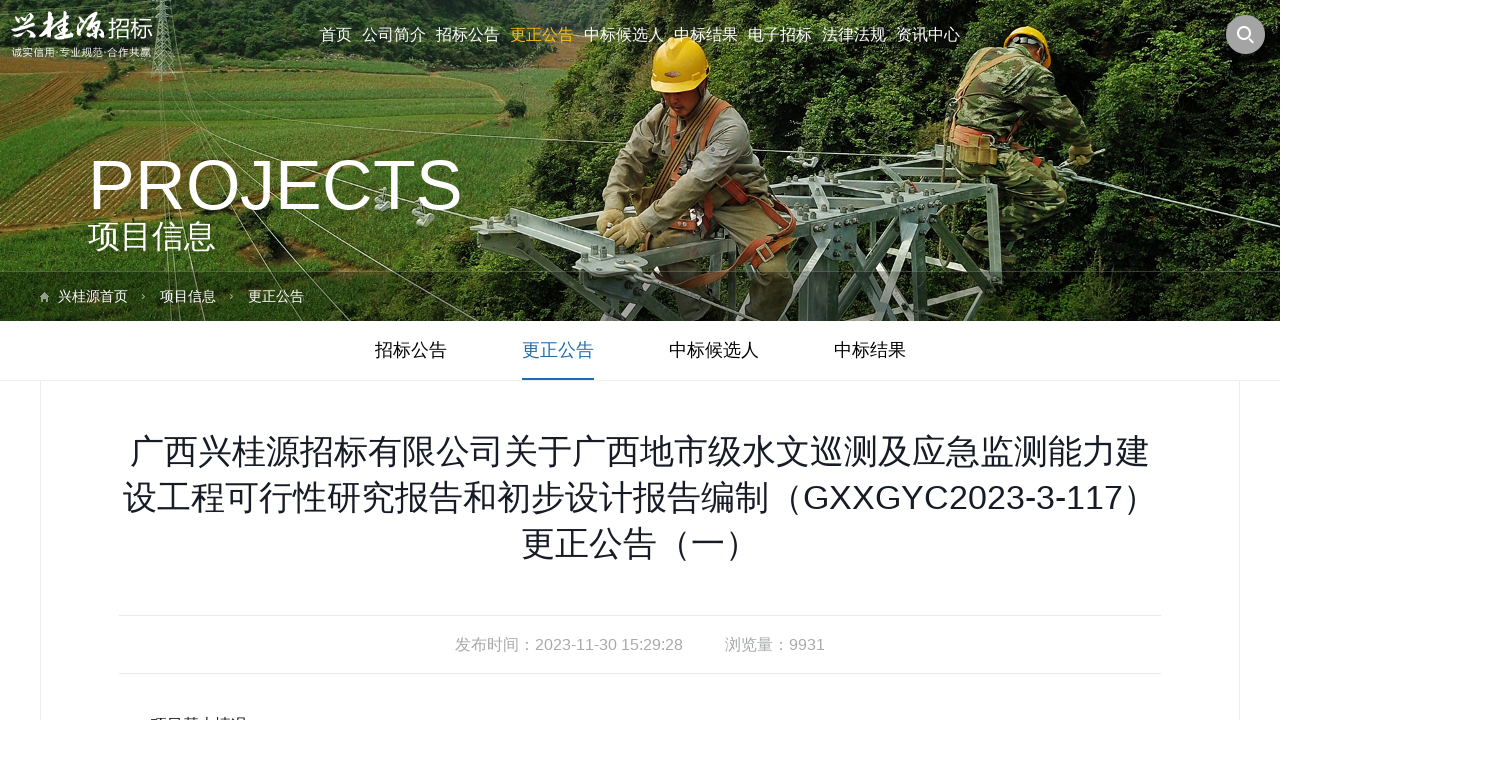

--- FILE ---
content_type: text/html; charset=utf-8
request_url: http://www.gxxgy.cn/information-74-84-2552.html
body_size: 14123
content:


<!DOCTYPE html PUBLIC "-//W3C//DTD XHTML 1.0 Transitional//EN" "http://www.w3.org/TR/xhtml1/DTD/xhtml1-transitional.dtd">

<html xmlns="http://www.w3.org/1999/xhtml">
	<head>
<meta http-equiv="Content-Type" content="text/html; charset=utf-8" />
<link rel="stylesheet" href="style/style.css" />
<script type="text/javascript" src="js/jquery-1.8.3.min.js" ></script>
<script type="text/javascript" src="js/set.js" ></script>
<script src="../js/ajax.js" type="text/javascript"></script>		<link rel="stylesheet" href="layui-master/dist/css/layui.css" /><meta http-equiv="X-UA-Compatible" content="IE=edge" /><meta name="keywords" content="更正公告（一）" /><meta name="description" content="广西兴桂源招标有限公司关于广西地市级水文巡测及应急监测能力建设工程可行性研究报告和初步设计报告编制（GXXGYC2023-3-117）更正公告（一）" /><title>
	广西兴桂源招标有限公司关于广西地市级水文巡测及应急监测能力建设工程可行性研究报告和初步设计报告编制（GXXGYC2023-3-117）更正公告（一） - 广西兴桂源招标有限公司
</title></head>
	<body>
		<div class="wrap">
			<div class="first_screen">
				<div id="menuer_menubox" class="nav_box">
	<div class="logo"><a href="http://www.gxxgy.cn/"><img src="images/logo.png" alt="" /></a></div>
	<div class="nav_list">
		<ul id="menuer_mainmenu">
			
		
	<li><a href="http://www.gxxgy.cn/default.html">首页</a></li>
	<li><a href="http://www.gxxgy.cn/infolist-68.html">公司简介</a></li>
	<li><a href="http://www.gxxgy.cn/infolist-74-75.html">招标公告</a></li>
	<li class="now"><a href="http://www.gxxgy.cn/infolist-74-84.html">更正公告</a></li>
	<li><a href="http://www.gxxgy.cn/infolist-74-78.html">中标候选人</a></li>
	<li><a href="http://www.gxxgy.cn/infolist-74-82.html">中标结果</a></li>
	<li><a href="https://xgy.zcjb.com.cn/ebidding/#/login" target="_blank">电子招标</a></li>
	<li><a href="http://www.gxxgy.cn/infolist-96.html">法律法规</a></li>
	<li><a href="http://www.gxxgy.cn/infolist-100.html">资讯中心</a></li></ul>
	</div>
	<div class="search_wrap">
		<div class="search_inbtn"><input type="button" class="inbtn" /></div>
		<div class="search_min">
			<div class="search_close"><input type="button" /></div>
			<div class="search_cont">
				<div class="searchbox"><input type="text" id="searchq1" placeholder="请输入关键字" class="seaech_inp" /></div>
				<div class="search_btn"><input type="image" src="images/search.png" onclick="search();" /></div>
			</div>
		</div>
	</div>
</div>
<!--悬浮导航-->
<div id="menuer_fubox" class="cont_navbox">
	<div class="cont_navlogo"><img src="images/cont_logo.gif" /></div>
	<div class="cont_navright">
		<div class="cont_navlist">
			<ul id="menuer_fumenu">
			
			
	<li><a href="http://www.gxxgy.cn/default.html">首页</a></li>
	<li><a href="http://www.gxxgy.cn/infolist-68.html">公司简介</a></li>
	<li><a href="http://www.gxxgy.cn/infolist-74-75.html">招标公告</a></li>
	<li class="now"><a href="http://www.gxxgy.cn/infolist-74-84.html">更正公告</a></li>
	<li><a href="http://www.gxxgy.cn/infolist-74-78.html">中标候选人</a></li>
	<li><a href="http://www.gxxgy.cn/infolist-74-82.html">中标结果</a></li>
	<li><a href="https://xgy.zcjb.com.cn/ebidding/#/login" target="_blank">电子招标</a></li>
	<li><a href="http://www.gxxgy.cn/infolist-96.html">法律法规</a></li>
	<li><a href="http://www.gxxgy.cn/infolist-100.html">资讯中心</a></li></ul>
		</div>
		<div class="cont_navseachwrap">
			<div class="cont_navseachbtn"><input type="button" class="navseachbtn" /></div>
			<div class="cont_navwrap">
				<div class="cont_close"><input type="button"></div>
				<div class="cont_navcont">
					<div class="cont_navseach"><input type="text" id="searchq2" placeholder="请输入关键字" class="cont_navinp"></div>
					<div class="cont_navbtn"><input type="image" src="images/nav_searchimg.png" onclick="search();"></div>
				</div>	
			</div>
		</div>
	</div>
</div>
							
				<div id="lantitle" class="infor_titbox">
				
	<div class="infor_tit1">PROJECTS</div>
	<div class="infor_tit2">项目信息</div></div>
				<div id="lanpos" class="nav_wrap">
				
	<div class="position_nav">
	<ul>
	<li><a href="http://www.gxxgy.cn/default.html">兴桂源首页</a></li>
	<li><a href="http://www.gxxgy.cn/infolist-74.html">项目信息</a></li>
	<li><a href="http://www.gxxgy.cn/infolist-74-84.html">更正公告</a></li>
	</ul>
	</div></div>
				<div class="bannerbox">
					<div id="bannerpic" class="inforbanner"><img src="http://www.gxxgy.cn/images/infor_banner.jpg" alt="项目信息"></div>
				</div>
			</div>
			<div class="cont_wrap">
				<div id="mcon" class="infor_detailbox">
				
	<div class="infor_detailtitbox">
	<div class="detail_titbox">
	<ul>
	<li><a href="http://www.gxxgy.cn/infolist-74-75.html">招标公告</a></li>
	<li class="now"><a href="http://www.gxxgy.cn/infolist-74-84.html">更正公告</a></li>
	<li><a href="http://www.gxxgy.cn/infolist-74-78.html">中标候选人</a></li>
	<li><a href="http://www.gxxgy.cn/infolist-74-82.html">中标结果</a></li>
	</ul>
	</div>
	</div>
	<div class="infor_detailtxtbox">
	<div class="detail_min">
	<div class="detail_contbox">
	<div class="infordetail_titbox">
	<div class="titbox">广西兴桂源招标有限公司关于广西地市级水文巡测及应急监测能力建设工程可行性研究报告和初步设计报告编制（GXXGYC2023-3-117）更正公告（一）</div>
	<div class="timebox">
	<span class="time">发布时间：2023-11-30 15:29:28</span>
	<span class="browse">浏览量：9931</span>
	</div>
	</div>
	<div class="detail_txtbox">
	<div class="detail_txt"><br /><p class="MsoNormal" style="page-break-after:avoid;mso-pagination:lines-together;mso-outline-level:2;line-height:22.0000pt;mso-line-height-rule:exactly;"><span style="mso-spacerun:'yes';font-family:宋体;font-size:12.0000pt;mso-font-kerning:1.0000pt;">一、项目基本情况</span><span style="mso-spacerun:'yes';font-family:宋体;font-size:12.0000pt;mso-font-kerning:1.0000pt;"><o:p></o:p></span></p>
<p class="MsoNormal" style="text-indent:24.0000pt;mso-char-indent-count:2.0000;line-height:22.0000pt;mso-line-height-rule:exactly;"><span style="mso-spacerun:'yes';font-family:宋体;mso-bidi-font-family:'Times New Roman';font-size:12.0000pt;mso-font-kerning:1.0000pt;">原公告的采购项目编号：</span><span style="mso-spacerun:'yes';font-family:宋体;mso-bidi-font-family:'Times New Roman';font-size:12.0000pt;mso-font-kerning:1.0000pt;">GXXGYC2023-3-117 </span><span style="mso-spacerun:'yes';font-family:宋体;mso-bidi-font-family:'Times New Roman';font-size:12.0000pt;mso-font-kerning:1.0000pt;"><o:p></o:p></span></p>
<p class="MsoNormal" style="text-indent:24.0000pt;mso-char-indent-count:2.0000;line-height:22.0000pt;mso-line-height-rule:exactly;"><span style="mso-spacerun:'yes';font-family:宋体;mso-bidi-font-family:'Times New Roman';font-size:12.0000pt;mso-font-kerning:1.0000pt;">原公告的采购项目名称：</span><span style="mso-spacerun:'yes';font-family:宋体;mso-bidi-font-family:'Times New Roman';font-size:12.0000pt;mso-font-kerning:1.0000pt;">广西地市级水文巡测及应急监测能力建设工程可行性研究报告和初步设计报告编制</span><span style="mso-spacerun:'yes';font-family:宋体;mso-bidi-font-family:'Times New Roman';font-size:12.0000pt;mso-font-kerning:1.0000pt;"><o:p></o:p></span></p>
<p class="MsoNormal" style="text-indent:24.0000pt;mso-char-indent-count:2.0000;line-height:22.0000pt;mso-line-height-rule:exactly;"><span style="mso-spacerun:'yes';font-family:宋体;mso-bidi-font-family:'Times New Roman';font-size:12.0000pt;mso-font-kerning:1.0000pt;">首次公告日期：</span><span style="mso-spacerun:'yes';font-family:宋体;mso-bidi-font-family:'Times New Roman';font-size:12.0000pt;mso-font-kerning:1.0000pt;">2023年11月24日</span><span style="mso-spacerun:'yes';font-family:宋体;mso-bidi-font-family:'Times New Roman';font-size:12.0000pt;mso-font-kerning:1.0000pt;">　　　　　　　　　　　</span><span style="mso-spacerun:'yes';font-family:宋体;mso-bidi-font-family:'Times New Roman';font-size:12.0000pt;mso-font-kerning:1.0000pt;"><o:p></o:p></span></p>
<p class="MsoNormal" style="page-break-after:avoid;mso-pagination:lines-together;mso-outline-level:2;line-height:22.0000pt;mso-line-height-rule:exactly;"><span style="mso-spacerun:'yes';font-family:宋体;font-size:12.0000pt;mso-font-kerning:1.0000pt;">二、更正信息</span><span style="mso-spacerun:'yes';font-family:宋体;font-size:12.0000pt;mso-font-kerning:1.0000pt;"><o:p></o:p></span></p>
<p class="MsoNormal" style="text-indent:24.0000pt;mso-char-indent-count:2.0000;line-height:22.0000pt;mso-line-height-rule:exactly;"><span style="mso-spacerun:'yes';font-family:宋体;mso-bidi-font-family:'Times New Roman';font-size:12.0000pt;mso-font-kerning:1.0000pt;"><span style="font-family:宋体;">更正事项：</span>☑采购公告</span><span style="mso-spacerun:'yes';font-family:宋体;mso-bidi-font-family:'Times New Roman';font-size:12.0000pt;mso-font-kerning:1.0000pt;">&nbsp;</span><span style="mso-spacerun:'yes';font-family:宋体;mso-bidi-font-family:'Times New Roman';font-size:12.0000pt;mso-font-kerning:1.0000pt;">☑采购文件 □采购结果 &nbsp;&nbsp;&nbsp;&nbsp;</span><span style="mso-spacerun:'yes';font-family:宋体;mso-bidi-font-family:'Times New Roman';font-size:12.0000pt;mso-font-kerning:1.0000pt;"><o:p></o:p></span></p>
<p class="MsoNormal" style="text-indent:24.0000pt;mso-char-indent-count:2.0000;line-height:22.0000pt;mso-line-height-rule:exactly;"><span style="mso-spacerun:'yes';font-family:宋体;mso-bidi-font-family:'Times New Roman';font-size:12.0000pt;mso-font-kerning:1.0000pt;">更正内容：</span><span style="mso-spacerun:'yes';font-family:宋体;mso-bidi-font-family:'Times New Roman';font-size:12.0000pt;mso-font-kerning:1.0000pt;"><o:p></o:p></span></p>
<p class="MsoNormal" style="line-height:26pt;"><span style="mso-spacerun:'yes';font-family:宋体;mso-bidi-font-family:'Times New Roman';font-size:12.0000pt;mso-font-kerning:1.0000pt;">1、将竞争性磋商文件第五章响应文件格式中的“竞标报价表”</span><span style="mso-spacerun:'yes';font-family:宋体;mso-bidi-font-family:'Times New Roman';font-size:12.0000pt;mso-font-kerning:1.0000pt;">改为：</span><span style="mso-spacerun:'yes';font-family:宋体;mso-bidi-font-family:'Times New Roman';font-size:12.0000pt;mso-font-kerning:1.0000pt;"><o:p></o:p></span></p>
<p class="MsoNormal" align="center" style="text-align:center;line-height:26.0000pt;mso-line-height-rule:exactly;"><span style="mso-spacerun:'yes';font-family:宋体;font-size:14.0000pt;mso-font-kerning:1.0000pt;"><span style="font-family:宋体;">竞</span> &nbsp;<span style="font-family:宋体;">标</span> &nbsp;<span style="font-family:宋体;">报</span> &nbsp;<span style="font-family:宋体;">价</span> &nbsp;<span style="font-family:宋体;">表</span></span><span style="mso-spacerun:'yes';font-family:宋体;font-size:14.0000pt;mso-font-kerning:1.0000pt;"><o:p></o:p></span></p>
<p class="MsoNormal" align="center" style="text-align:center;line-height:22.0000pt;mso-line-height-rule:exactly;"><span style="mso-spacerun:'yes';font-family:宋体;font-size:16.0000pt;mso-font-kerning:1.0000pt;">&nbsp;</span></p>
<p class="MsoNormal" style="margin-top:2.5000pt;margin-bottom:2.5000pt;layout-grid-mode:char;line-height:150%;"><span style="mso-spacerun:'yes';font-family:宋体;line-height:150%;font-size:12.0000pt;mso-font-kerning:1.0000pt;">项目名称：</span><u><span style="font-family:宋体;line-height:150%;font-size:12pt;">&nbsp;&nbsp;&nbsp;&nbsp;&nbsp;&nbsp;&nbsp;&nbsp;&nbsp;&nbsp;&nbsp;</span></u><span style="mso-spacerun:'yes';font-family:宋体;line-height:150%;font-size:12.0000pt;mso-font-kerning:1.0000pt;">&nbsp;&nbsp;&nbsp;&nbsp;&nbsp;&nbsp;&nbsp;&nbsp;&nbsp;</span><span style="mso-spacerun:'yes';font-family:宋体;line-height:150%;font-size:12.0000pt;mso-font-kerning:1.0000pt;"><o:p></o:p></span></p>
<p class="MsoNormal" style="margin-top:2.5000pt;margin-bottom:2.5000pt;layout-grid-mode:char;line-height:150%;"><span style="mso-spacerun:'yes';font-family:宋体;line-height:150%;font-size:12.0000pt;mso-font-kerning:1.0000pt;">项目编号：</span><u><span style="font-family:宋体;line-height:150%;font-size:12pt;">&nbsp;&nbsp;&nbsp;&nbsp;&nbsp;&nbsp;&nbsp;&nbsp;&nbsp;&nbsp;&nbsp;&nbsp;</span></u><span style="mso-spacerun:'yes';font-family:宋体;line-height:150%;font-size:12.0000pt;mso-font-kerning:1.0000pt;">&nbsp;&nbsp;&nbsp;&nbsp;&nbsp;&nbsp;&nbsp;&nbsp;&nbsp;</span><span style="mso-spacerun:'yes';font-family:宋体;line-height:150%;font-size:12.0000pt;mso-font-kerning:1.0000pt;"><o:p></o:p></span></p>
<p class="MsoNormal" style="mso-add-space:auto;line-height:150%;"><span style="mso-spacerun:'yes';font-family:宋体;line-height:150%;font-size:12.0000pt;mso-font-kerning:1.0000pt;"><span style="font-family:宋体;">所竞分标（如有则填写，无分标时填写</span>“无”或者留空）：</span><u><span style="font-family:宋体;line-height:150%;font-size:12pt;">&nbsp;&nbsp;&nbsp;&nbsp;&nbsp;&nbsp;&nbsp;&nbsp;&nbsp;&nbsp;&nbsp;&nbsp;&nbsp;&nbsp;&nbsp;&nbsp;&nbsp;&nbsp;</span></u><span style="mso-spacerun:'yes';font-family:宋体;line-height:150%;font-size:12.0000pt;mso-font-kerning:1.0000pt;">&nbsp;&nbsp;&nbsp;&nbsp;&nbsp;&nbsp;&nbsp;&nbsp;&nbsp;&nbsp;&nbsp;&nbsp;&nbsp;&nbsp;&nbsp;&nbsp;&nbsp;&nbsp;</span><u><span style="font-family:宋体;line-height:150%;font-size:12pt;"><o:p></o:p></span></u></p>
<table class="MsoNormalTable" border="1" cellspacing="0" style="width:490.65pt;border:none;"><tbody><tr style="height:36.6500pt;page-break-inside:avoid;"><td width="47" valign="center" style="width:35.9500pt;padding:0.0000pt 5.4000pt 0.0000pt 5.4000pt;border-left:1.0000pt solid windowtext;mso-border-left-alt:0.5000pt solid windowtext;border-right:1.0000pt solid windowtext;mso-border-right-alt:0.5000pt solid windowtext;border-top:1.0000pt solid windowtext;mso-border-top-alt:0.5000pt solid windowtext;border-bottom:1.0000pt solid windowtext;mso-border-bottom-alt:0.5000pt solid windowtext;"><p class="MsoNormal"><span style="mso-spacerun:'yes';font-family:宋体;font-size:10.5000pt;mso-font-kerning:1.0000pt;">序号</span><span style="font-family:宋体;font-size:10.5000pt;mso-font-kerning:1.0000pt;"><o:p></o:p></span></p>
</td>
<td width="84" valign="center" style="width:63.0000pt;padding:0.0000pt 5.4000pt 0.0000pt 5.4000pt;border-left:none;mso-border-left-alt:none;border-right:1.0000pt solid windowtext;mso-border-right-alt:0.5000pt solid windowtext;border-top:1.0000pt solid windowtext;mso-border-top-alt:0.5000pt solid windowtext;border-bottom:1.0000pt solid windowtext;mso-border-bottom-alt:0.5000pt solid windowtext;"><p class="MsoNormal"><span style="mso-spacerun:'yes';font-family:宋体;font-size:10.5000pt;mso-font-kerning:1.0000pt;">标的名称</span><span style="font-family:宋体;font-size:10.5000pt;mso-font-kerning:1.0000pt;"><o:p></o:p></span></p>
</td>
<td width="137" valign="center" style="width:103.2000pt;padding:0.0000pt 5.4000pt 0.0000pt 5.4000pt;border-left:none;mso-border-left-alt:none;border-right:1.0000pt solid windowtext;mso-border-right-alt:0.5000pt solid windowtext;border-top:1.0000pt solid windowtext;mso-border-top-alt:0.5000pt solid windowtext;border-bottom:1.0000pt solid windowtext;mso-border-bottom-alt:0.5000pt solid windowtext;"><p class="MsoNormal" align="center" style="text-align:center;"><span style="mso-spacerun:'yes';font-family:宋体;font-size:10.5000pt;mso-font-kerning:1.0000pt;">具体服务内容（具体服务范围、服务时间、服务标准）</span><span style="font-family:宋体;font-size:10.5000pt;mso-font-kerning:1.0000pt;"><o:p></o:p></span></p>
</td>
<td width="72" valign="center" style="width:54.0000pt;padding:0.0000pt 5.4000pt 0.0000pt 5.4000pt;border-left:none;mso-border-left-alt:none;border-right:1.0000pt solid windowtext;mso-border-right-alt:0.5000pt solid windowtext;border-top:1.0000pt solid windowtext;mso-border-top-alt:0.5000pt solid windowtext;border-bottom:1.0000pt solid windowtext;mso-border-bottom-alt:0.5000pt solid windowtext;"><p class="MsoNormal" align="center" style="text-align:center;"><span style="mso-spacerun:'yes';font-family:宋体;font-size:10.5000pt;mso-font-kerning:1.0000pt;">数量及 单位①</span><span style="font-family:宋体;font-size:10.5000pt;mso-font-kerning:1.0000pt;"><o:p></o:p></span></p>
</td>
<td width="84" valign="center" style="width:63.0000pt;padding:0.0000pt 5.4000pt 0.0000pt 5.4000pt;border-left:none;mso-border-left-alt:none;border-right:1.0000pt solid windowtext;mso-border-right-alt:0.5000pt solid windowtext;border-top:1.0000pt solid windowtext;mso-border-top-alt:0.5000pt solid windowtext;border-bottom:1.0000pt solid windowtext;mso-border-bottom-alt:0.5000pt solid windowtext;"><p class="MsoNormal" align="center" style="text-align:center;"><span style="mso-spacerun:'yes';font-family:宋体;font-size:10.5000pt;mso-font-kerning:1.0000pt;">单价</span><span style="mso-spacerun:'yes';font-family:宋体;font-size:10.5000pt;mso-font-kerning:1.0000pt;">优惠率</span><span style="font-family:宋体;font-size:10.5000pt;mso-font-kerning:1.0000pt;">(</span><span style="font-family:宋体;font-size:10.5000pt;mso-font-kerning:1.0000pt;">%</span><span style="mso-spacerun:'yes';font-family:宋体;font-size:10.5000pt;mso-font-kerning:1.0000pt;">)②</span><span style="font-family:宋体;font-size:10.5000pt;mso-font-kerning:1.0000pt;"><o:p></o:p></span></p>
</td>
<td width="101" valign="center" style="width:75.8000pt;padding:0.0000pt 5.4000pt 0.0000pt 5.4000pt;border-left:none;mso-border-left-alt:none;border-right:1.0000pt solid windowtext;mso-border-right-alt:0.5000pt solid windowtext;border-top:1.0000pt solid windowtext;mso-border-top-alt:0.5000pt solid windowtext;border-bottom:1.0000pt solid windowtext;mso-border-bottom-alt:0.5000pt solid windowtext;"><p class="MsoNormal"><span style="mso-spacerun:'yes';font-family:宋体;font-size:10.5000pt;mso-font-kerning:1.0000pt;">单项合价</span><span style="mso-spacerun:'yes';font-family:宋体;font-size:10.5000pt;mso-font-kerning:1.0000pt;">优惠率</span><span style="font-family:宋体;font-size:10.5000pt;mso-font-kerning:1.0000pt;">（</span><span style="font-family:宋体;font-size:10.5000pt;mso-font-kerning:1.0000pt;">%</span><span style="font-family:宋体;font-size:10.5000pt;mso-font-kerning:1.0000pt;">）</span><span style="font-family:宋体;font-size:10.5000pt;mso-font-kerning:1.0000pt;"><o:p></o:p></span></p>
<p class="MsoNormal"><span style="mso-spacerun:'yes';font-family:宋体;font-size:10.5000pt;mso-font-kerning:1.0000pt;">③＝①×②</span><span style="font-family:宋体;font-size:10.5000pt;mso-font-kerning:1.0000pt;"><o:p></o:p></span></p>
</td>
<td width="63" valign="top" style="width:47.8500pt;padding:0.0000pt 5.4000pt 0.0000pt 5.4000pt;border-left:none;mso-border-left-alt:none;border-right:1.0000pt solid windowtext;mso-border-right-alt:0.5000pt solid windowtext;border-top:1.0000pt solid windowtext;mso-border-top-alt:0.5000pt solid windowtext;border-bottom:1.0000pt solid windowtext;mso-border-bottom-alt:0.5000pt solid windowtext;"><p class="MsoNormal" align="center" style="text-align:center;line-height:150%;"><span style="mso-spacerun:'yes';font-family:宋体;font-size:10.5000pt;mso-font-kerning:1.0000pt;">服务期限</span><span style="font-family:宋体;font-size:10.5000pt;mso-font-kerning:1.0000pt;"><o:p></o:p></span></p>
</td>
<td width="63" valign="center" style="width:47.8500pt;padding:0.0000pt 5.4000pt 0.0000pt 5.4000pt;border-left:none;mso-border-left-alt:none;border-right:1.0000pt solid windowtext;mso-border-right-alt:0.5000pt solid windowtext;border-top:1.0000pt solid windowtext;mso-border-top-alt:0.5000pt solid windowtext;border-bottom:1.0000pt solid windowtext;mso-border-bottom-alt:0.5000pt solid windowtext;"><p class="MsoNormal" align="center" style="text-align:center;"><span style="mso-spacerun:'yes';font-family:宋体;font-size:10.5000pt;mso-font-kerning:1.0000pt;">备注</span><span style="font-family:宋体;font-size:10.5000pt;mso-font-kerning:1.0000pt;"><o:p></o:p></span></p>
</td>
</tr>
<tr style="height:30.4500pt;page-break-inside:avoid;"><td width="47" valign="center" style="width:35.9500pt;padding:0.0000pt 5.4000pt 0.0000pt 5.4000pt;border-left:1.0000pt solid windowtext;mso-border-left-alt:0.5000pt solid windowtext;border-right:1.0000pt solid windowtext;mso-border-right-alt:0.5000pt solid windowtext;border-top:none;mso-border-top-alt:0.5000pt solid windowtext;border-bottom:1.0000pt solid windowtext;mso-border-bottom-alt:0.5000pt solid windowtext;"><p class="MsoNormal" align="center" style="text-align:center;"><span style="font-family:宋体;font-size:10.5000pt;mso-font-kerning:1.0000pt;">1</span><span style="font-family:宋体;font-size:10.5000pt;mso-font-kerning:1.0000pt;"><o:p></o:p></span></p>
</td>
<td width="84" valign="center" style="width:63.0000pt;padding:0.0000pt 5.4000pt 0.0000pt 5.4000pt;border-left:none;mso-border-left-alt:none;border-right:1.0000pt solid windowtext;mso-border-right-alt:0.5000pt solid windowtext;border-top:none;mso-border-top-alt:0.5000pt solid windowtext;border-bottom:1.0000pt solid windowtext;mso-border-bottom-alt:0.5000pt solid windowtext;"><p class="MsoNormal"><span style="font-family:宋体;font-size:10.5000pt;mso-font-kerning:1.0000pt;">&nbsp;</span></p>
</td>
<td width="137" valign="center" style="width:103.2000pt;padding:0.0000pt 5.4000pt 0.0000pt 5.4000pt;border-left:none;mso-border-left-alt:none;border-right:1.0000pt solid windowtext;mso-border-right-alt:0.5000pt solid windowtext;border-top:none;mso-border-top-alt:0.5000pt solid windowtext;border-bottom:1.0000pt solid windowtext;mso-border-bottom-alt:0.5000pt solid windowtext;"><p class="MsoNormal"><span style="font-family:宋体;font-size:10.5000pt;mso-font-kerning:1.0000pt;">&nbsp;</span></p>
</td>
<td width="72" valign="center" style="width:54.0000pt;padding:0.0000pt 5.4000pt 0.0000pt 5.4000pt;border-left:none;mso-border-left-alt:none;border-right:1.0000pt solid windowtext;mso-border-right-alt:0.5000pt solid windowtext;border-top:none;mso-border-top-alt:0.5000pt solid windowtext;border-bottom:1.0000pt solid windowtext;mso-border-bottom-alt:0.5000pt solid windowtext;"><p class="MsoNormal"><span style="font-family:宋体;font-size:10.5000pt;mso-font-kerning:1.0000pt;">&nbsp;</span></p>
</td>
<td width="84" valign="center" style="width:63.0000pt;padding:0.0000pt 5.4000pt 0.0000pt 5.4000pt;border-left:none;mso-border-left-alt:none;border-right:1.0000pt solid windowtext;mso-border-right-alt:0.5000pt solid windowtext;border-top:none;mso-border-top-alt:0.5000pt solid windowtext;border-bottom:1.0000pt solid windowtext;mso-border-bottom-alt:0.5000pt solid windowtext;"><p class="MsoNormal"><span style="font-family:宋体;font-size:10.5000pt;mso-font-kerning:1.0000pt;">&nbsp;</span></p>
</td>
<td width="101" valign="center" style="width:75.8000pt;padding:0.0000pt 5.4000pt 0.0000pt 5.4000pt;border-left:none;mso-border-left-alt:none;border-right:1.0000pt solid windowtext;mso-border-right-alt:0.5000pt solid windowtext;border-top:none;mso-border-top-alt:0.5000pt solid windowtext;border-bottom:1.0000pt solid windowtext;mso-border-bottom-alt:0.5000pt solid windowtext;"><p class="MsoNormal"><span style="font-family:宋体;font-size:10.5000pt;mso-font-kerning:1.0000pt;">&nbsp;</span></p>
</td>
<td width="63" valign="top" style="width:47.8500pt;padding:0.0000pt 5.4000pt 0.0000pt 5.4000pt;border-left:none;mso-border-left-alt:none;border-right:1.0000pt solid windowtext;mso-border-right-alt:0.5000pt solid windowtext;border-top:none;mso-border-top-alt:0.5000pt solid windowtext;border-bottom:1.0000pt solid windowtext;mso-border-bottom-alt:0.5000pt solid windowtext;"><p class="MsoNormal"><span style="font-family:宋体;font-size:10.5000pt;mso-font-kerning:1.0000pt;">&nbsp;</span></p>
</td>
<td width="63" valign="center" style="width:47.8500pt;padding:0.0000pt 5.4000pt 0.0000pt 5.4000pt;border-left:none;mso-border-left-alt:none;border-right:1.0000pt solid windowtext;mso-border-right-alt:0.5000pt solid windowtext;border-top:none;mso-border-top-alt:0.5000pt solid windowtext;border-bottom:1.0000pt solid windowtext;mso-border-bottom-alt:0.5000pt solid windowtext;"><p class="MsoNormal"><span style="font-family:宋体;font-size:10.5000pt;mso-font-kerning:1.0000pt;">&nbsp;</span></p>
</td>
</tr>
<tr style="height:30.4500pt;page-break-inside:avoid;"><td width="47" valign="center" style="width:35.9500pt;padding:0.0000pt 5.4000pt 0.0000pt 5.4000pt;border-left:1.0000pt solid windowtext;mso-border-left-alt:0.5000pt solid windowtext;border-right:1.0000pt solid windowtext;mso-border-right-alt:0.5000pt solid windowtext;border-top:none;mso-border-top-alt:0.5000pt solid windowtext;border-bottom:1.0000pt solid windowtext;mso-border-bottom-alt:0.5000pt solid windowtext;"><p class="MsoNormal" align="center" style="text-align:center;"><span style="font-family:宋体;font-size:10.5000pt;mso-font-kerning:1.0000pt;">2</span><span style="font-family:宋体;font-size:10.5000pt;mso-font-kerning:1.0000pt;"><o:p></o:p></span></p>
</td>
<td width="84" valign="center" style="width:63.0000pt;padding:0.0000pt 5.4000pt 0.0000pt 5.4000pt;border-left:none;mso-border-left-alt:none;border-right:1.0000pt solid windowtext;mso-border-right-alt:0.5000pt solid windowtext;border-top:none;mso-border-top-alt:0.5000pt solid windowtext;border-bottom:1.0000pt solid windowtext;mso-border-bottom-alt:0.5000pt solid windowtext;"><p class="MsoNormal"><span style="font-family:宋体;font-size:10.5000pt;mso-font-kerning:1.0000pt;">&nbsp;</span></p>
</td>
<td width="137" valign="center" style="width:103.2000pt;padding:0.0000pt 5.4000pt 0.0000pt 5.4000pt;border-left:none;mso-border-left-alt:none;border-right:1.0000pt solid windowtext;mso-border-right-alt:0.5000pt solid windowtext;border-top:none;mso-border-top-alt:0.5000pt solid windowtext;border-bottom:1.0000pt solid windowtext;mso-border-bottom-alt:0.5000pt solid windowtext;"><p class="MsoNormal"><span style="font-family:宋体;font-size:10.5000pt;mso-font-kerning:1.0000pt;">&nbsp;</span></p>
</td>
<td width="72" valign="center" style="width:54.0000pt;padding:0.0000pt 5.4000pt 0.0000pt 5.4000pt;border-left:none;mso-border-left-alt:none;border-right:1.0000pt solid windowtext;mso-border-right-alt:0.5000pt solid windowtext;border-top:none;mso-border-top-alt:0.5000pt solid windowtext;border-bottom:1.0000pt solid windowtext;mso-border-bottom-alt:0.5000pt solid windowtext;"><p class="MsoNormal"><span style="font-family:宋体;font-size:10.5000pt;mso-font-kerning:1.0000pt;">&nbsp;</span></p>
</td>
<td width="84" valign="center" style="width:63.0000pt;padding:0.0000pt 5.4000pt 0.0000pt 5.4000pt;border-left:none;mso-border-left-alt:none;border-right:1.0000pt solid windowtext;mso-border-right-alt:0.5000pt solid windowtext;border-top:none;mso-border-top-alt:0.5000pt solid windowtext;border-bottom:1.0000pt solid windowtext;mso-border-bottom-alt:0.5000pt solid windowtext;"><p class="MsoNormal"><span style="font-family:宋体;font-size:10.5000pt;mso-font-kerning:1.0000pt;">&nbsp;</span></p>
</td>
<td width="101" valign="center" style="width:75.8000pt;padding:0.0000pt 5.4000pt 0.0000pt 5.4000pt;border-left:none;mso-border-left-alt:none;border-right:1.0000pt solid windowtext;mso-border-right-alt:0.5000pt solid windowtext;border-top:none;mso-border-top-alt:0.5000pt solid windowtext;border-bottom:1.0000pt solid windowtext;mso-border-bottom-alt:0.5000pt solid windowtext;"><p class="MsoNormal"><span style="font-family:宋体;font-size:10.5000pt;mso-font-kerning:1.0000pt;">&nbsp;</span></p>
</td>
<td width="63" valign="top" style="width:47.8500pt;padding:0.0000pt 5.4000pt 0.0000pt 5.4000pt;border-left:none;mso-border-left-alt:none;border-right:1.0000pt solid windowtext;mso-border-right-alt:0.5000pt solid windowtext;border-top:none;mso-border-top-alt:0.5000pt solid windowtext;border-bottom:1.0000pt solid windowtext;mso-border-bottom-alt:0.5000pt solid windowtext;"><p class="MsoNormal"><span style="font-family:宋体;font-size:10.5000pt;mso-font-kerning:1.0000pt;">&nbsp;</span></p>
</td>
<td width="63" valign="center" style="width:47.8500pt;padding:0.0000pt 5.4000pt 0.0000pt 5.4000pt;border-left:none;mso-border-left-alt:none;border-right:1.0000pt solid windowtext;mso-border-right-alt:0.5000pt solid windowtext;border-top:none;mso-border-top-alt:0.5000pt solid windowtext;border-bottom:1.0000pt solid windowtext;mso-border-bottom-alt:0.5000pt solid windowtext;"><p class="MsoNormal"><span style="font-family:宋体;font-size:10.5000pt;mso-font-kerning:1.0000pt;">&nbsp;</span></p>
</td>
</tr>
<tr style="height:30.4500pt;page-break-inside:avoid;"><td width="47" valign="center" style="width:35.9500pt;padding:0.0000pt 5.4000pt 0.0000pt 5.4000pt;border-left:1.0000pt solid windowtext;mso-border-left-alt:0.5000pt solid windowtext;border-right:1.0000pt solid windowtext;mso-border-right-alt:0.5000pt solid windowtext;border-top:none;mso-border-top-alt:0.5000pt solid windowtext;border-bottom:1.0000pt solid windowtext;mso-border-bottom-alt:0.5000pt solid windowtext;"><p class="MsoNormal" align="center" style="text-align:center;"><span style="mso-spacerun:'yes';font-family:宋体;font-size:10.5000pt;mso-font-kerning:1.0000pt;">...</span><span style="font-family:宋体;font-size:10.5000pt;mso-font-kerning:1.0000pt;"><o:p></o:p></span></p>
</td>
<td width="84" valign="center" style="width:63.0000pt;padding:0.0000pt 5.4000pt 0.0000pt 5.4000pt;border-left:none;mso-border-left-alt:none;border-right:1.0000pt solid windowtext;mso-border-right-alt:0.5000pt solid windowtext;border-top:none;mso-border-top-alt:0.5000pt solid windowtext;border-bottom:1.0000pt solid windowtext;mso-border-bottom-alt:0.5000pt solid windowtext;"><p class="MsoNormal"><span style="font-family:宋体;font-size:10.5000pt;mso-font-kerning:1.0000pt;">&nbsp;</span></p>
</td>
<td width="137" valign="center" style="width:103.2000pt;padding:0.0000pt 5.4000pt 0.0000pt 5.4000pt;border-left:none;mso-border-left-alt:none;border-right:1.0000pt solid windowtext;mso-border-right-alt:0.5000pt solid windowtext;border-top:none;mso-border-top-alt:0.5000pt solid windowtext;border-bottom:1.0000pt solid windowtext;mso-border-bottom-alt:0.5000pt solid windowtext;"><p class="MsoNormal"><span style="font-family:宋体;font-size:10.5000pt;mso-font-kerning:1.0000pt;">&nbsp;</span></p>
</td>
<td width="72" valign="center" style="width:54.0000pt;padding:0.0000pt 5.4000pt 0.0000pt 5.4000pt;border-left:none;mso-border-left-alt:none;border-right:1.0000pt solid windowtext;mso-border-right-alt:0.5000pt solid windowtext;border-top:none;mso-border-top-alt:0.5000pt solid windowtext;border-bottom:1.0000pt solid windowtext;mso-border-bottom-alt:0.5000pt solid windowtext;"><p class="MsoNormal"><span style="font-family:宋体;font-size:10.5000pt;mso-font-kerning:1.0000pt;">&nbsp;</span></p>
</td>
<td width="84" valign="center" style="width:63.0000pt;padding:0.0000pt 5.4000pt 0.0000pt 5.4000pt;border-left:none;mso-border-left-alt:none;border-right:1.0000pt solid windowtext;mso-border-right-alt:0.5000pt solid windowtext;border-top:none;mso-border-top-alt:0.5000pt solid windowtext;border-bottom:1.0000pt solid windowtext;mso-border-bottom-alt:0.5000pt solid windowtext;"><p class="MsoNormal"><span style="font-family:宋体;font-size:10.5000pt;mso-font-kerning:1.0000pt;">&nbsp;</span></p>
</td>
<td width="101" valign="center" style="width:75.8000pt;padding:0.0000pt 5.4000pt 0.0000pt 5.4000pt;border-left:none;mso-border-left-alt:none;border-right:1.0000pt solid windowtext;mso-border-right-alt:0.5000pt solid windowtext;border-top:none;mso-border-top-alt:0.5000pt solid windowtext;border-bottom:1.0000pt solid windowtext;mso-border-bottom-alt:0.5000pt solid windowtext;"><p class="MsoNormal"><span style="font-family:宋体;font-size:10.5000pt;mso-font-kerning:1.0000pt;">&nbsp;</span></p>
</td>
<td width="63" valign="top" style="width:47.8500pt;padding:0.0000pt 5.4000pt 0.0000pt 5.4000pt;border-left:none;mso-border-left-alt:none;border-right:1.0000pt solid windowtext;mso-border-right-alt:0.5000pt solid windowtext;border-top:none;mso-border-top-alt:0.5000pt solid windowtext;border-bottom:1.0000pt solid windowtext;mso-border-bottom-alt:0.5000pt solid windowtext;"><p class="MsoNormal"><span style="font-family:宋体;font-size:10.5000pt;mso-font-kerning:1.0000pt;">&nbsp;</span></p>
</td>
<td width="63" valign="center" style="width:47.8500pt;padding:0.0000pt 5.4000pt 0.0000pt 5.4000pt;border-left:none;mso-border-left-alt:none;border-right:1.0000pt solid windowtext;mso-border-right-alt:0.5000pt solid windowtext;border-top:none;mso-border-top-alt:0.5000pt solid windowtext;border-bottom:1.0000pt solid windowtext;mso-border-bottom-alt:0.5000pt solid windowtext;"><p class="MsoNormal"><span style="font-family:宋体;font-size:10.5000pt;mso-font-kerning:1.0000pt;">&nbsp;</span></p>
</td>
</tr>
<tr style="height:31.2000pt;page-break-inside:avoid;"><td width="654" valign="center" colspan="8" style="width:490.6500pt;padding:0.0000pt 5.4000pt 0.0000pt 5.4000pt;border-left:1.0000pt solid windowtext;mso-border-left-alt:0.5000pt solid windowtext;border-right:1.0000pt solid windowtext;mso-border-right-alt:0.5000pt solid windowtext;border-top:none;mso-border-top-alt:0.5000pt solid windowtext;border-bottom:1.0000pt solid windowtext;mso-border-bottom-alt:0.5000pt solid windowtext;"><p class="MsoNormal"><span style="mso-spacerun:'yes';font-family:宋体;font-size:10.0000pt;mso-font-kerning:0.0000pt;">竞标报价</span><span style="mso-spacerun:'yes';font-family:宋体;font-size:10.0000pt;mso-font-kerning:0.0000pt;">优惠率</span><span style="mso-spacerun:'yes';font-family:宋体;font-size:10.5000pt;mso-font-kerning:1.0000pt;">（包含税费等所有费用）：</span><span style="font-family:宋体;font-size:10.5000pt;mso-font-kerning:1.0000pt;"><o:p></o:p></span></p>
</td>
</tr>
<tr style="height:31.2000pt;page-break-inside:avoid;"><td width="654" valign="center" colspan="8" style="width:490.6500pt;padding:0.0000pt 5.4000pt 0.0000pt 5.4000pt;border-left:1.0000pt solid windowtext;mso-border-left-alt:0.5000pt solid windowtext;border-right:1.0000pt solid windowtext;mso-border-right-alt:0.5000pt solid windowtext;border-top:none;mso-border-top-alt:0.5000pt solid windowtext;border-bottom:1.0000pt solid windowtext;mso-border-bottom-alt:0.5000pt solid windowtext;"><p class="MsoNormal"><span style="mso-spacerun:'yes';font-family:宋体;font-size:10.5000pt;mso-font-kerning:1.0000pt;">优惠及其它：</span><i><span style="font-family:宋体;font-size:10.5pt;">（如没有填写无）</span></i><span style="font-family:宋体;font-size:10.5000pt;mso-font-kerning:1.0000pt;"><o:p></o:p></span></p>
</td>
</tr>
</tbody>
</table>
<p class="MsoNormal" style="margin-top:2.5pt;margin-bottom:2.5pt;text-indent:21pt;line-height:150%;"><span style="mso-spacerun:'yes';font-family:宋体;line-height:150%;font-size:10.5000pt;mso-font-kerning:0.0000pt;"><span style="font-family:宋体;">注：</span> </span><span style="mso-spacerun:'yes';font-family:宋体;line-height:150%;font-size:10.5000pt;mso-font-kerning:0.0000pt;"><o:p></o:p></span></p>
<p class="MsoNormal" style="margin-top:2.5pt;margin-bottom:2.5pt;text-indent:21pt;line-height:150%;"><span style="mso-spacerun:'yes';font-family:宋体;line-height:150%;font-size:10.5000pt;mso-font-kerning:0.0000pt;">1、供应商需按本表格式填写，不得自行更改，也不得留空（</span><span style="mso-spacerun:'yes';font-family:宋体;line-height:150%;font-size:10.5000pt;mso-font-kerning:1.0000pt;">备注除外</span><span style="mso-spacerun:'yes';font-family:宋体;line-height:150%;font-size:10.5000pt;mso-font-kerning:0.0000pt;"><span style="font-family:宋体;">）</span>, 如有多分标，按分标分别提供响应报价表，</span><b><span style="font-family:宋体;line-height:150%;font-size:10.5pt;">否则其响应按无效响应处理。</span></b><span style="mso-spacerun:'yes';font-family:宋体;line-height:150%;font-size:10.5000pt;mso-font-kerning:0.0000pt;"><o:p></o:p></span></p>
<p class="MsoNormal" style="margin-top:2.5pt;margin-bottom:2.5pt;text-indent:21pt;line-height:150%;"><span style="mso-spacerun:'yes';font-family:宋体;line-height:150%;font-size:10.5000pt;mso-font-kerning:0.0000pt;">2、如为联合体响应的，“供应商名称”处必须列明联合体各方名称，并标注联合体牵头人名称，且盖章处须加盖联合体各方公章，</span><b><span style="font-family:宋体;line-height:150%;font-size:10.5pt;">否则其响应按无效响应处理。</span></b><b><span style="font-family:宋体;line-height:150%;font-size:10.5pt;"><o:p></o:p></span></b></p>
<p class="MsoNormal" style="margin-top:2.5pt;margin-bottom:2.5pt;text-indent:21pt;line-height:150%;"><span style="mso-spacerun:'yes';font-family:宋体;line-height:150%;font-size:10.5000pt;mso-font-kerning:0.0000pt;">3、以上表格要求细分项目及报价，在“具体服务内容”一栏中，填写具体服务范围、服务时间、服务标准，</span><b><span style="font-family:宋体;line-height:150%;font-size:10.5pt;">否则其响应按无效响应处理。</span></b><b><span style="font-family:宋体;line-height:150%;font-size:10.5pt;"><o:p></o:p></span></b></p>
<p class="MsoNormal" style="text-indent:21pt;line-height:150%;"><span style="mso-spacerun:'yes';font-family:宋体;line-height:150%;font-size:10.5000pt;mso-font-kerning:0.0000pt;">4、特别提示：采购代理机构将对项目名称和项目编号，成交供应商名称、地址和成交报价，主要成交标的的名称、服务范围、服务要求、服务时间、服务标准等予以公示。</span><span style="mso-spacerun:'yes';font-family:宋体;line-height:150%;font-size:10.5000pt;mso-font-kerning:0.0000pt;"><o:p></o:p></span></p>
<p class="MsoNormal" style="text-indent:21pt;line-height:150%;"><span style="mso-spacerun:'yes';font-family:宋体;line-height:150%;font-size:10.5000pt;mso-font-kerning:0.0000pt;">5、符合采购文件中列明的可享受中小企业扶持政策的供应商，请填写中小企业声明函。</span><span style="mso-spacerun:'yes';font-family:宋体;line-height:150%;font-size:10.5000pt;mso-font-kerning:0.0000pt;"><o:p></o:p></span></p>
<p class="MsoNormal" style="text-indent:21pt;line-height:150%;"><span style="mso-spacerun:'yes';font-family:宋体;line-height:150%;font-size:10.5000pt;mso-font-kerning:0.0000pt;">6、</span><span style="mso-spacerun:'yes';font-family:宋体;line-height:150%;font-size:10.5000pt;mso-font-kerning:0.0000pt;">供应商提供的中小企业声明函内容不实的，属于提供虚假材料谋取中标、成交，依照《中华人民共和国政府采购法》等国家有关规定追究相应责任。</span><span style="mso-spacerun:'yes';font-family:宋体;line-height:150%;font-size:12.0000pt;mso-font-kerning:1.0000pt;"><o:p></o:p></span></p>
<p class="MsoNormal" align="right" style="margin-right:0.0000pt;mso-para-margin-right:0.0000gd;text-indent:24.0000pt;mso-char-indent-count:2.0000;layout-grid-mode:char;text-autospace:ideograph-numeric;mso-pagination:none;text-align:right;line-height:150%;"><span style="mso-spacerun:'yes';font-family:宋体;line-height:150%;font-size:12.0000pt;mso-font-kerning:1.0000pt;">&nbsp;&nbsp;&nbsp;</span><span style="mso-spacerun:'yes';font-family:宋体;line-height:150%;font-size:12.0000pt;mso-font-kerning:1.0000pt;"><span style="font-family:宋体;">法定代表人或者其委托代理人（签字）：</span> &nbsp;&nbsp;&nbsp;&nbsp;&nbsp;&nbsp;</span><span style="mso-spacerun:'yes';font-family:宋体;line-height:150%;font-size:12.0000pt;mso-font-kerning:1.0000pt;"><o:p></o:p></span></p>
<p class="MsoNormal" align="center" style="margin-right:0.0000pt;mso-para-margin-right:0.0000gd;text-indent:24.0000pt;mso-char-indent-count:2.0000;layout-grid-mode:char;text-autospace:ideograph-numeric;mso-pagination:none;text-align:center;line-height:150%;"><span style="mso-spacerun:'yes';font-family:宋体;line-height:150%;font-size:12.0000pt;mso-font-kerning:1.0000pt;">&nbsp;&nbsp;&nbsp;&nbsp;&nbsp;&nbsp;&nbsp;&nbsp;&nbsp;&nbsp;&nbsp;&nbsp;&nbsp;&nbsp;&nbsp;&nbsp;&nbsp;&nbsp;&nbsp;&nbsp;&nbsp;&nbsp;&nbsp;</span><span style="mso-spacerun:'yes';font-family:宋体;line-height:150%;font-size:12.0000pt;mso-font-kerning:1.0000pt;"><span style="font-family:宋体;">供应商（盖公章）：</span> </span><span style="mso-spacerun:'yes';font-family:宋体;line-height:150%;font-size:12.0000pt;mso-font-kerning:1.0000pt;"><o:p></o:p></span></p>
<p class="MsoNormal" align="right" style="margin-right:0.0000pt;mso-para-margin-right:0.0000gd;text-indent:24.0000pt;mso-char-indent-count:2.0000;layout-grid-mode:char;text-autospace:ideograph-numeric;mso-pagination:none;text-align:right;line-height:150%;"><span style="mso-spacerun:'yes';font-family:宋体;line-height:150%;font-size:12.0000pt;mso-font-kerning:1.0000pt;"><span style="font-family:宋体;">日期：</span> &nbsp;&nbsp;<span style="font-family:宋体;">年</span> &nbsp;&nbsp;<span style="font-family:宋体;">月</span> &nbsp;&nbsp;<span style="font-family:宋体;">日</span></span><span style="mso-spacerun:'yes';font-family:宋体;line-height:150%;font-size:12.0000pt;mso-font-kerning:1.0000pt;">。</span><span style="mso-spacerun:'yes';font-family:宋体;mso-bidi-font-family:'Times New Roman';line-height:150%;font-size:12.0000pt;mso-font-kerning:1.0000pt;"><o:p></o:p></span></p>
<p class="MsoNormal" style="line-height:26pt;"><span style="mso-spacerun:'yes';font-family:宋体;mso-bidi-font-family:'Times New Roman';font-size:12.0000pt;mso-font-kerning:1.0000pt;">2、将竞争性磋商文件第五章响应文件格式中的“最后报价表”改为：</span><span style="mso-spacerun:'yes';font-family:宋体;mso-bidi-font-family:'Times New Roman';font-size:12.0000pt;mso-font-kerning:1.0000pt;"><o:p></o:p></span></p>
<p class="MsoNormal" align="center" style="text-align:center;line-height:26.0000pt;mso-line-height-rule:exactly;"><span style="mso-spacerun:'yes';font-family:宋体;font-size:14.0000pt;mso-font-kerning:1.0000pt;"><span style="font-family:宋体;">最</span> &nbsp;<span style="font-family:宋体;">后</span> &nbsp;<span style="font-family:宋体;">报</span> &nbsp;<span style="font-family:宋体;">价</span> &nbsp;<span style="font-family:宋体;">表</span></span><span style="mso-spacerun:'yes';font-family:宋体;font-size:14.0000pt;mso-font-kerning:1.0000pt;"><o:p></o:p></span></p>
<p class="MsoNormal" align="center" style="text-align:center;line-height:22.0000pt;mso-line-height-rule:exactly;"><span style="mso-spacerun:'yes';font-family:宋体;font-size:16.0000pt;mso-font-kerning:1.0000pt;">&nbsp;</span></p>
<p class="MsoNormal" style="margin-top:2.5000pt;margin-bottom:2.5000pt;layout-grid-mode:char;line-height:150%;"><span style="mso-spacerun:'yes';font-family:宋体;line-height:150%;font-size:12.0000pt;mso-font-kerning:1.0000pt;">项目名称：</span><u><span style="font-family:宋体;line-height:150%;font-size:12pt;">&nbsp;&nbsp;&nbsp;&nbsp;&nbsp;&nbsp;&nbsp;&nbsp;&nbsp;&nbsp;&nbsp;</span></u><span style="mso-spacerun:'yes';font-family:宋体;line-height:150%;font-size:12.0000pt;mso-font-kerning:1.0000pt;">&nbsp;&nbsp;&nbsp;&nbsp;&nbsp;&nbsp;&nbsp;&nbsp;&nbsp;</span><span style="mso-spacerun:'yes';font-family:宋体;line-height:150%;font-size:12.0000pt;mso-font-kerning:1.0000pt;"><o:p></o:p></span></p>
<p class="MsoNormal" style="margin-top:2.5000pt;margin-bottom:2.5000pt;layout-grid-mode:char;line-height:150%;"><span style="mso-spacerun:'yes';font-family:宋体;line-height:150%;font-size:12.0000pt;mso-font-kerning:1.0000pt;">项目编号：</span><u><span style="font-family:宋体;line-height:150%;font-size:12pt;">&nbsp;&nbsp;&nbsp;&nbsp;&nbsp;&nbsp;&nbsp;&nbsp;&nbsp;&nbsp;&nbsp;&nbsp;</span></u><span style="mso-spacerun:'yes';font-family:宋体;line-height:150%;font-size:12.0000pt;mso-font-kerning:1.0000pt;">&nbsp;&nbsp;&nbsp;&nbsp;&nbsp;&nbsp;&nbsp;&nbsp;&nbsp;</span><span style="mso-spacerun:'yes';font-family:宋体;line-height:150%;font-size:12.0000pt;mso-font-kerning:1.0000pt;"><o:p></o:p></span></p>
<p class="MsoNormal" style="mso-add-space:auto;line-height:150%;"><span style="mso-spacerun:'yes';font-family:宋体;line-height:150%;font-size:12.0000pt;mso-font-kerning:1.0000pt;"><span style="font-family:宋体;">所竞分标（如有则填写，无分标时填写</span>“无”或者留空）：</span><u><span style="font-family:宋体;line-height:150%;font-size:12pt;">&nbsp;&nbsp;&nbsp;&nbsp;&nbsp;&nbsp;&nbsp;&nbsp;&nbsp;&nbsp;&nbsp;&nbsp;&nbsp;&nbsp;&nbsp;&nbsp;&nbsp;&nbsp;</span></u><span style="mso-spacerun:'yes';font-family:宋体;line-height:150%;font-size:12.0000pt;mso-font-kerning:1.0000pt;">&nbsp;&nbsp;&nbsp;&nbsp;&nbsp;&nbsp;&nbsp;&nbsp;&nbsp;&nbsp;&nbsp;&nbsp;&nbsp;&nbsp;&nbsp;&nbsp;&nbsp;&nbsp;</span><u><span style="font-family:宋体;line-height:150%;font-size:12pt;"><o:p></o:p></span></u></p>
<table class="MsoNormalTable" border="1" cellspacing="0" style="width:490.65pt;border:none;"><tbody><tr style="height:36.6500pt;page-break-inside:avoid;"><td width="47" valign="center" style="width:35.9500pt;padding:0.0000pt 5.4000pt 0.0000pt 5.4000pt;border-left:1.0000pt solid windowtext;mso-border-left-alt:0.5000pt solid windowtext;border-right:1.0000pt solid windowtext;mso-border-right-alt:0.5000pt solid windowtext;border-top:1.0000pt solid windowtext;mso-border-top-alt:0.5000pt solid windowtext;border-bottom:1.0000pt solid windowtext;mso-border-bottom-alt:0.5000pt solid windowtext;"><p class="MsoNormal"><span style="mso-spacerun:'yes';font-family:宋体;font-size:10.5000pt;mso-font-kerning:1.0000pt;">序号</span><span style="font-family:宋体;font-size:10.5000pt;mso-font-kerning:1.0000pt;"><o:p></o:p></span></p>
</td>
<td width="84" valign="center" style="width:63.0000pt;padding:0.0000pt 5.4000pt 0.0000pt 5.4000pt;border-left:none;mso-border-left-alt:none;border-right:1.0000pt solid windowtext;mso-border-right-alt:0.5000pt solid windowtext;border-top:1.0000pt solid windowtext;mso-border-top-alt:0.5000pt solid windowtext;border-bottom:1.0000pt solid windowtext;mso-border-bottom-alt:0.5000pt solid windowtext;"><p class="MsoNormal"><span style="mso-spacerun:'yes';font-family:宋体;font-size:10.5000pt;mso-font-kerning:1.0000pt;">标的名称</span><span style="font-family:宋体;font-size:10.5000pt;mso-font-kerning:1.0000pt;"><o:p></o:p></span></p>
</td>
<td width="137" valign="center" style="width:103.2000pt;padding:0.0000pt 5.4000pt 0.0000pt 5.4000pt;border-left:none;mso-border-left-alt:none;border-right:1.0000pt solid windowtext;mso-border-right-alt:0.5000pt solid windowtext;border-top:1.0000pt solid windowtext;mso-border-top-alt:0.5000pt solid windowtext;border-bottom:1.0000pt solid windowtext;mso-border-bottom-alt:0.5000pt solid windowtext;"><p class="MsoNormal" align="center" style="text-align:center;"><span style="mso-spacerun:'yes';font-family:宋体;font-size:10.5000pt;mso-font-kerning:1.0000pt;">具体服务内容（具体服务范围、服务时间、服务标准）</span><span style="font-family:宋体;font-size:10.5000pt;mso-font-kerning:1.0000pt;"><o:p></o:p></span></p>
</td>
<td width="72" valign="center" style="width:54.0000pt;padding:0.0000pt 5.4000pt 0.0000pt 5.4000pt;border-left:none;mso-border-left-alt:none;border-right:1.0000pt solid windowtext;mso-border-right-alt:0.5000pt solid windowtext;border-top:1.0000pt solid windowtext;mso-border-top-alt:0.5000pt solid windowtext;border-bottom:1.0000pt solid windowtext;mso-border-bottom-alt:0.5000pt solid windowtext;"><p class="MsoNormal" align="center" style="text-align:center;"><span style="mso-spacerun:'yes';font-family:宋体;font-size:10.5000pt;mso-font-kerning:1.0000pt;">数量及 单位①</span><span style="font-family:宋体;font-size:10.5000pt;mso-font-kerning:1.0000pt;"><o:p></o:p></span></p>
</td>
<td width="84" valign="center" style="width:63.0000pt;padding:0.0000pt 5.4000pt 0.0000pt 5.4000pt;border-left:none;mso-border-left-alt:none;border-right:1.0000pt solid windowtext;mso-border-right-alt:0.5000pt solid windowtext;border-top:1.0000pt solid windowtext;mso-border-top-alt:0.5000pt solid windowtext;border-bottom:1.0000pt solid windowtext;mso-border-bottom-alt:0.5000pt solid windowtext;"><p class="MsoNormal" align="center" style="text-align:center;"><span style="mso-spacerun:'yes';font-family:宋体;font-size:10.5000pt;mso-font-kerning:1.0000pt;">单价</span><span style="mso-spacerun:'yes';font-family:宋体;font-size:10.5000pt;mso-font-kerning:1.0000pt;">优惠率</span><span style="font-family:宋体;font-size:10.5000pt;mso-font-kerning:1.0000pt;">(</span><span style="font-family:宋体;font-size:10.5000pt;mso-font-kerning:1.0000pt;">%</span><span style="mso-spacerun:'yes';font-family:宋体;font-size:10.5000pt;mso-font-kerning:1.0000pt;">)②</span><span style="font-family:宋体;font-size:10.5000pt;mso-font-kerning:1.0000pt;"><o:p></o:p></span></p>
</td>
<td width="101" valign="center" style="width:75.8000pt;padding:0.0000pt 5.4000pt 0.0000pt 5.4000pt;border-left:none;mso-border-left-alt:none;border-right:1.0000pt solid windowtext;mso-border-right-alt:0.5000pt solid windowtext;border-top:1.0000pt solid windowtext;mso-border-top-alt:0.5000pt solid windowtext;border-bottom:1.0000pt solid windowtext;mso-border-bottom-alt:0.5000pt solid windowtext;"><p class="MsoNormal"><span style="mso-spacerun:'yes';font-family:宋体;font-size:10.5000pt;mso-font-kerning:1.0000pt;">单项合价</span><span style="mso-spacerun:'yes';font-family:宋体;font-size:10.5000pt;mso-font-kerning:1.0000pt;">优惠率</span><span style="font-family:宋体;font-size:10.5000pt;mso-font-kerning:1.0000pt;">（</span><span style="font-family:宋体;font-size:10.5000pt;mso-font-kerning:1.0000pt;">%</span><span style="font-family:宋体;font-size:10.5000pt;mso-font-kerning:1.0000pt;">）</span><span style="font-family:宋体;font-size:10.5000pt;mso-font-kerning:1.0000pt;"><o:p></o:p></span></p>
<p class="MsoNormal"><span style="mso-spacerun:'yes';font-family:宋体;font-size:10.5000pt;mso-font-kerning:1.0000pt;">③＝①×②</span><span style="font-family:宋体;font-size:10.5000pt;mso-font-kerning:1.0000pt;"><o:p></o:p></span></p>
</td>
<td width="63" valign="top" style="width:47.8500pt;padding:0.0000pt 5.4000pt 0.0000pt 5.4000pt;border-left:none;mso-border-left-alt:none;border-right:1.0000pt solid windowtext;mso-border-right-alt:0.5000pt solid windowtext;border-top:1.0000pt solid windowtext;mso-border-top-alt:0.5000pt solid windowtext;border-bottom:1.0000pt solid windowtext;mso-border-bottom-alt:0.5000pt solid windowtext;"><p class="MsoNormal" align="center" style="text-align:center;line-height:150%;"><span style="mso-spacerun:'yes';font-family:宋体;font-size:10.5000pt;mso-font-kerning:1.0000pt;">服务期限</span><span style="font-family:宋体;font-size:10.5000pt;mso-font-kerning:1.0000pt;"><o:p></o:p></span></p>
</td>
<td width="63" valign="center" style="width:47.8500pt;padding:0.0000pt 5.4000pt 0.0000pt 5.4000pt;border-left:none;mso-border-left-alt:none;border-right:1.0000pt solid windowtext;mso-border-right-alt:0.5000pt solid windowtext;border-top:1.0000pt solid windowtext;mso-border-top-alt:0.5000pt solid windowtext;border-bottom:1.0000pt solid windowtext;mso-border-bottom-alt:0.5000pt solid windowtext;"><p class="MsoNormal" align="center" style="text-align:center;"><span style="mso-spacerun:'yes';font-family:宋体;font-size:10.5000pt;mso-font-kerning:1.0000pt;">备注</span><span style="font-family:宋体;font-size:10.5000pt;mso-font-kerning:1.0000pt;"><o:p></o:p></span></p>
</td>
</tr>
<tr style="height:30.4500pt;page-break-inside:avoid;"><td width="47" valign="center" style="width:35.9500pt;padding:0.0000pt 5.4000pt 0.0000pt 5.4000pt;border-left:1.0000pt solid windowtext;mso-border-left-alt:0.5000pt solid windowtext;border-right:1.0000pt solid windowtext;mso-border-right-alt:0.5000pt solid windowtext;border-top:none;mso-border-top-alt:0.5000pt solid windowtext;border-bottom:1.0000pt solid windowtext;mso-border-bottom-alt:0.5000pt solid windowtext;"><p class="MsoNormal" align="center" style="text-align:center;"><span style="font-family:宋体;font-size:10.5000pt;mso-font-kerning:1.0000pt;">1</span><span style="font-family:宋体;font-size:10.5000pt;mso-font-kerning:1.0000pt;"><o:p></o:p></span></p>
</td>
<td width="84" valign="center" style="width:63.0000pt;padding:0.0000pt 5.4000pt 0.0000pt 5.4000pt;border-left:none;mso-border-left-alt:none;border-right:1.0000pt solid windowtext;mso-border-right-alt:0.5000pt solid windowtext;border-top:none;mso-border-top-alt:0.5000pt solid windowtext;border-bottom:1.0000pt solid windowtext;mso-border-bottom-alt:0.5000pt solid windowtext;"><p class="MsoNormal"><span style="font-family:宋体;font-size:10.5000pt;mso-font-kerning:1.0000pt;">&nbsp;</span></p>
</td>
<td width="137" valign="center" style="width:103.2000pt;padding:0.0000pt 5.4000pt 0.0000pt 5.4000pt;border-left:none;mso-border-left-alt:none;border-right:1.0000pt solid windowtext;mso-border-right-alt:0.5000pt solid windowtext;border-top:none;mso-border-top-alt:0.5000pt solid windowtext;border-bottom:1.0000pt solid windowtext;mso-border-bottom-alt:0.5000pt solid windowtext;"><p class="MsoNormal"><span style="font-family:宋体;font-size:10.5000pt;mso-font-kerning:1.0000pt;">&nbsp;</span></p>
</td>
<td width="72" valign="center" style="width:54.0000pt;padding:0.0000pt 5.4000pt 0.0000pt 5.4000pt;border-left:none;mso-border-left-alt:none;border-right:1.0000pt solid windowtext;mso-border-right-alt:0.5000pt solid windowtext;border-top:none;mso-border-top-alt:0.5000pt solid windowtext;border-bottom:1.0000pt solid windowtext;mso-border-bottom-alt:0.5000pt solid windowtext;"><p class="MsoNormal"><span style="font-family:宋体;font-size:10.5000pt;mso-font-kerning:1.0000pt;">&nbsp;</span></p>
</td>
<td width="84" valign="center" style="width:63.0000pt;padding:0.0000pt 5.4000pt 0.0000pt 5.4000pt;border-left:none;mso-border-left-alt:none;border-right:1.0000pt solid windowtext;mso-border-right-alt:0.5000pt solid windowtext;border-top:none;mso-border-top-alt:0.5000pt solid windowtext;border-bottom:1.0000pt solid windowtext;mso-border-bottom-alt:0.5000pt solid windowtext;"><p class="MsoNormal"><span style="font-family:宋体;font-size:10.5000pt;mso-font-kerning:1.0000pt;">&nbsp;</span></p>
</td>
<td width="101" valign="center" style="width:75.8000pt;padding:0.0000pt 5.4000pt 0.0000pt 5.4000pt;border-left:none;mso-border-left-alt:none;border-right:1.0000pt solid windowtext;mso-border-right-alt:0.5000pt solid windowtext;border-top:none;mso-border-top-alt:0.5000pt solid windowtext;border-bottom:1.0000pt solid windowtext;mso-border-bottom-alt:0.5000pt solid windowtext;"><p class="MsoNormal"><span style="font-family:宋体;font-size:10.5000pt;mso-font-kerning:1.0000pt;">&nbsp;</span></p>
</td>
<td width="63" valign="top" style="width:47.8500pt;padding:0.0000pt 5.4000pt 0.0000pt 5.4000pt;border-left:none;mso-border-left-alt:none;border-right:1.0000pt solid windowtext;mso-border-right-alt:0.5000pt solid windowtext;border-top:none;mso-border-top-alt:0.5000pt solid windowtext;border-bottom:1.0000pt solid windowtext;mso-border-bottom-alt:0.5000pt solid windowtext;"><p class="MsoNormal"><span style="font-family:宋体;font-size:10.5000pt;mso-font-kerning:1.0000pt;">&nbsp;</span></p>
</td>
<td width="63" valign="center" style="width:47.8500pt;padding:0.0000pt 5.4000pt 0.0000pt 5.4000pt;border-left:none;mso-border-left-alt:none;border-right:1.0000pt solid windowtext;mso-border-right-alt:0.5000pt solid windowtext;border-top:none;mso-border-top-alt:0.5000pt solid windowtext;border-bottom:1.0000pt solid windowtext;mso-border-bottom-alt:0.5000pt solid windowtext;"><p class="MsoNormal"><span style="font-family:宋体;font-size:10.5000pt;mso-font-kerning:1.0000pt;">&nbsp;</span></p>
</td>
</tr>
<tr style="height:30.4500pt;page-break-inside:avoid;"><td width="47" valign="center" style="width:35.9500pt;padding:0.0000pt 5.4000pt 0.0000pt 5.4000pt;border-left:1.0000pt solid windowtext;mso-border-left-alt:0.5000pt solid windowtext;border-right:1.0000pt solid windowtext;mso-border-right-alt:0.5000pt solid windowtext;border-top:none;mso-border-top-alt:0.5000pt solid windowtext;border-bottom:1.0000pt solid windowtext;mso-border-bottom-alt:0.5000pt solid windowtext;"><p class="MsoNormal" align="center" style="text-align:center;"><span style="font-family:宋体;font-size:10.5000pt;mso-font-kerning:1.0000pt;">2</span><span style="font-family:宋体;font-size:10.5000pt;mso-font-kerning:1.0000pt;"><o:p></o:p></span></p>
</td>
<td width="84" valign="center" style="width:63.0000pt;padding:0.0000pt 5.4000pt 0.0000pt 5.4000pt;border-left:none;mso-border-left-alt:none;border-right:1.0000pt solid windowtext;mso-border-right-alt:0.5000pt solid windowtext;border-top:none;mso-border-top-alt:0.5000pt solid windowtext;border-bottom:1.0000pt solid windowtext;mso-border-bottom-alt:0.5000pt solid windowtext;"><p class="MsoNormal"><span style="font-family:宋体;font-size:10.5000pt;mso-font-kerning:1.0000pt;">&nbsp;</span></p>
</td>
<td width="137" valign="center" style="width:103.2000pt;padding:0.0000pt 5.4000pt 0.0000pt 5.4000pt;border-left:none;mso-border-left-alt:none;border-right:1.0000pt solid windowtext;mso-border-right-alt:0.5000pt solid windowtext;border-top:none;mso-border-top-alt:0.5000pt solid windowtext;border-bottom:1.0000pt solid windowtext;mso-border-bottom-alt:0.5000pt solid windowtext;"><p class="MsoNormal"><span style="font-family:宋体;font-size:10.5000pt;mso-font-kerning:1.0000pt;">&nbsp;</span></p>
</td>
<td width="72" valign="center" style="width:54.0000pt;padding:0.0000pt 5.4000pt 0.0000pt 5.4000pt;border-left:none;mso-border-left-alt:none;border-right:1.0000pt solid windowtext;mso-border-right-alt:0.5000pt solid windowtext;border-top:none;mso-border-top-alt:0.5000pt solid windowtext;border-bottom:1.0000pt solid windowtext;mso-border-bottom-alt:0.5000pt solid windowtext;"><p class="MsoNormal"><span style="font-family:宋体;font-size:10.5000pt;mso-font-kerning:1.0000pt;">&nbsp;</span></p>
</td>
<td width="84" valign="center" style="width:63.0000pt;padding:0.0000pt 5.4000pt 0.0000pt 5.4000pt;border-left:none;mso-border-left-alt:none;border-right:1.0000pt solid windowtext;mso-border-right-alt:0.5000pt solid windowtext;border-top:none;mso-border-top-alt:0.5000pt solid windowtext;border-bottom:1.0000pt solid windowtext;mso-border-bottom-alt:0.5000pt solid windowtext;"><p class="MsoNormal"><span style="font-family:宋体;font-size:10.5000pt;mso-font-kerning:1.0000pt;">&nbsp;</span></p>
</td>
<td width="101" valign="center" style="width:75.8000pt;padding:0.0000pt 5.4000pt 0.0000pt 5.4000pt;border-left:none;mso-border-left-alt:none;border-right:1.0000pt solid windowtext;mso-border-right-alt:0.5000pt solid windowtext;border-top:none;mso-border-top-alt:0.5000pt solid windowtext;border-bottom:1.0000pt solid windowtext;mso-border-bottom-alt:0.5000pt solid windowtext;"><p class="MsoNormal"><span style="font-family:宋体;font-size:10.5000pt;mso-font-kerning:1.0000pt;">&nbsp;</span></p>
</td>
<td width="63" valign="top" style="width:47.8500pt;padding:0.0000pt 5.4000pt 0.0000pt 5.4000pt;border-left:none;mso-border-left-alt:none;border-right:1.0000pt solid windowtext;mso-border-right-alt:0.5000pt solid windowtext;border-top:none;mso-border-top-alt:0.5000pt solid windowtext;border-bottom:1.0000pt solid windowtext;mso-border-bottom-alt:0.5000pt solid windowtext;"><p class="MsoNormal"><span style="font-family:宋体;font-size:10.5000pt;mso-font-kerning:1.0000pt;">&nbsp;</span></p>
</td>
<td width="63" valign="center" style="width:47.8500pt;padding:0.0000pt 5.4000pt 0.0000pt 5.4000pt;border-left:none;mso-border-left-alt:none;border-right:1.0000pt solid windowtext;mso-border-right-alt:0.5000pt solid windowtext;border-top:none;mso-border-top-alt:0.5000pt solid windowtext;border-bottom:1.0000pt solid windowtext;mso-border-bottom-alt:0.5000pt solid windowtext;"><p class="MsoNormal"><span style="font-family:宋体;font-size:10.5000pt;mso-font-kerning:1.0000pt;">&nbsp;</span></p>
</td>
</tr>
<tr style="height:30.4500pt;page-break-inside:avoid;"><td width="47" valign="center" style="width:35.9500pt;padding:0.0000pt 5.4000pt 0.0000pt 5.4000pt;border-left:1.0000pt solid windowtext;mso-border-left-alt:0.5000pt solid windowtext;border-right:1.0000pt solid windowtext;mso-border-right-alt:0.5000pt solid windowtext;border-top:none;mso-border-top-alt:0.5000pt solid windowtext;border-bottom:1.0000pt solid windowtext;mso-border-bottom-alt:0.5000pt solid windowtext;"><p class="MsoNormal" align="center" style="text-align:center;"><span style="mso-spacerun:'yes';font-family:宋体;font-size:10.5000pt;mso-font-kerning:1.0000pt;">...</span><span style="font-family:宋体;font-size:10.5000pt;mso-font-kerning:1.0000pt;"><o:p></o:p></span></p>
</td>
<td width="84" valign="center" style="width:63.0000pt;padding:0.0000pt 5.4000pt 0.0000pt 5.4000pt;border-left:none;mso-border-left-alt:none;border-right:1.0000pt solid windowtext;mso-border-right-alt:0.5000pt solid windowtext;border-top:none;mso-border-top-alt:0.5000pt solid windowtext;border-bottom:1.0000pt solid windowtext;mso-border-bottom-alt:0.5000pt solid windowtext;"><p class="MsoNormal"><span style="font-family:宋体;font-size:10.5000pt;mso-font-kerning:1.0000pt;">&nbsp;</span></p>
</td>
<td width="137" valign="center" style="width:103.2000pt;padding:0.0000pt 5.4000pt 0.0000pt 5.4000pt;border-left:none;mso-border-left-alt:none;border-right:1.0000pt solid windowtext;mso-border-right-alt:0.5000pt solid windowtext;border-top:none;mso-border-top-alt:0.5000pt solid windowtext;border-bottom:1.0000pt solid windowtext;mso-border-bottom-alt:0.5000pt solid windowtext;"><p class="MsoNormal"><span style="font-family:宋体;font-size:10.5000pt;mso-font-kerning:1.0000pt;">&nbsp;</span></p>
</td>
<td width="72" valign="center" style="width:54.0000pt;padding:0.0000pt 5.4000pt 0.0000pt 5.4000pt;border-left:none;mso-border-left-alt:none;border-right:1.0000pt solid windowtext;mso-border-right-alt:0.5000pt solid windowtext;border-top:none;mso-border-top-alt:0.5000pt solid windowtext;border-bottom:1.0000pt solid windowtext;mso-border-bottom-alt:0.5000pt solid windowtext;"><p class="MsoNormal"><span style="font-family:宋体;font-size:10.5000pt;mso-font-kerning:1.0000pt;">&nbsp;</span></p>
</td>
<td width="84" valign="center" style="width:63.0000pt;padding:0.0000pt 5.4000pt 0.0000pt 5.4000pt;border-left:none;mso-border-left-alt:none;border-right:1.0000pt solid windowtext;mso-border-right-alt:0.5000pt solid windowtext;border-top:none;mso-border-top-alt:0.5000pt solid windowtext;border-bottom:1.0000pt solid windowtext;mso-border-bottom-alt:0.5000pt solid windowtext;"><p class="MsoNormal"><span style="font-family:宋体;font-size:10.5000pt;mso-font-kerning:1.0000pt;">&nbsp;</span></p>
</td>
<td width="101" valign="center" style="width:75.8000pt;padding:0.0000pt 5.4000pt 0.0000pt 5.4000pt;border-left:none;mso-border-left-alt:none;border-right:1.0000pt solid windowtext;mso-border-right-alt:0.5000pt solid windowtext;border-top:none;mso-border-top-alt:0.5000pt solid windowtext;border-bottom:1.0000pt solid windowtext;mso-border-bottom-alt:0.5000pt solid windowtext;"><p class="MsoNormal"><span style="font-family:宋体;font-size:10.5000pt;mso-font-kerning:1.0000pt;">&nbsp;</span></p>
</td>
<td width="63" valign="top" style="width:47.8500pt;padding:0.0000pt 5.4000pt 0.0000pt 5.4000pt;border-left:none;mso-border-left-alt:none;border-right:1.0000pt solid windowtext;mso-border-right-alt:0.5000pt solid windowtext;border-top:none;mso-border-top-alt:0.5000pt solid windowtext;border-bottom:1.0000pt solid windowtext;mso-border-bottom-alt:0.5000pt solid windowtext;"><p class="MsoNormal"><span style="font-family:宋体;font-size:10.5000pt;mso-font-kerning:1.0000pt;">&nbsp;</span></p>
</td>
<td width="63" valign="center" style="width:47.8500pt;padding:0.0000pt 5.4000pt 0.0000pt 5.4000pt;border-left:none;mso-border-left-alt:none;border-right:1.0000pt solid windowtext;mso-border-right-alt:0.5000pt solid windowtext;border-top:none;mso-border-top-alt:0.5000pt solid windowtext;border-bottom:1.0000pt solid windowtext;mso-border-bottom-alt:0.5000pt solid windowtext;"><p class="MsoNormal"><span style="font-family:宋体;font-size:10.5000pt;mso-font-kerning:1.0000pt;">&nbsp;</span></p>
</td>
</tr>
<tr style="height:31.2000pt;page-break-inside:avoid;"><td width="654" valign="center" colspan="8" style="width:490.6500pt;padding:0.0000pt 5.4000pt 0.0000pt 5.4000pt;border-left:1.0000pt solid windowtext;mso-border-left-alt:0.5000pt solid windowtext;border-right:1.0000pt solid windowtext;mso-border-right-alt:0.5000pt solid windowtext;border-top:none;mso-border-top-alt:0.5000pt solid windowtext;border-bottom:1.0000pt solid windowtext;mso-border-bottom-alt:0.5000pt solid windowtext;"><p class="MsoNormal"><span style="mso-spacerun:'yes';font-family:宋体;font-size:10.0000pt;mso-font-kerning:0.0000pt;">竞标报价</span><span style="mso-spacerun:'yes';font-family:宋体;font-size:10.0000pt;mso-font-kerning:0.0000pt;">优惠率</span><span style="mso-spacerun:'yes';font-family:宋体;font-size:10.5000pt;mso-font-kerning:1.0000pt;">（包含税费等所有费用）：</span><span style="font-family:宋体;font-size:10.5000pt;mso-font-kerning:1.0000pt;"><o:p></o:p></span></p>
</td>
</tr>
<tr style="height:31.2000pt;page-break-inside:avoid;"><td width="654" valign="center" colspan="8" style="width:490.6500pt;padding:0.0000pt 5.4000pt 0.0000pt 5.4000pt;border-left:1.0000pt solid windowtext;mso-border-left-alt:0.5000pt solid windowtext;border-right:1.0000pt solid windowtext;mso-border-right-alt:0.5000pt solid windowtext;border-top:none;mso-border-top-alt:0.5000pt solid windowtext;border-bottom:1.0000pt solid windowtext;mso-border-bottom-alt:0.5000pt solid windowtext;"><p class="MsoNormal"><span style="mso-spacerun:'yes';font-family:宋体;font-size:10.5000pt;mso-font-kerning:1.0000pt;">优惠及其它：</span><i><span style="font-family:宋体;font-size:10.5pt;">（如没有填写无）</span></i><span style="font-family:宋体;font-size:10.5000pt;mso-font-kerning:1.0000pt;"><o:p></o:p></span></p>
</td>
</tr>
</tbody>
</table>
<p class="MsoNormal" style="margin-top:2.5pt;margin-bottom:2.5pt;text-indent:21pt;line-height:150%;"><span style="mso-spacerun:'yes';font-family:宋体;line-height:150%;font-size:10.5000pt;mso-font-kerning:0.0000pt;"><span style="font-family:宋体;">注：</span> </span><span style="mso-spacerun:'yes';font-family:宋体;line-height:150%;font-size:10.5000pt;mso-font-kerning:0.0000pt;"><o:p></o:p></span></p>
<p class="MsoNormal" style="margin-top:2.5pt;margin-bottom:2.5pt;text-indent:21.1pt;line-height:150%;"><b><span style="font-family:宋体;line-height:150%;font-size:10.5pt;">1、供应商请提前准备好最后报价表，磋商小组要求供应商进行最终报价时，则必须在规定时间内提交此最后报价表，否则其响应作无效响应处理。</span></b><b><span style="font-family:宋体;line-height:150%;font-size:10.5pt;"><o:p></o:p></span></b></p>
<p class="MsoNormal" style="margin-top:2.5pt;margin-bottom:2.5pt;text-indent:21pt;line-height:150%;"><span style="mso-spacerun:'yes';font-family:宋体;line-height:150%;font-size:10.5000pt;mso-font-kerning:0.0000pt;">2</span><span style="mso-spacerun:'yes';font-family:宋体;line-height:150%;font-size:10.5000pt;mso-font-kerning:0.0000pt;">、供应商需按本表格式填写，不得自行更改，也不得留空（</span><span style="mso-spacerun:'yes';font-family:宋体;line-height:150%;font-size:10.5000pt;mso-font-kerning:1.0000pt;">备注除外</span><span style="mso-spacerun:'yes';font-family:宋体;line-height:150%;font-size:10.5000pt;mso-font-kerning:0.0000pt;"><span style="font-family:宋体;">）</span>, 如有多分标，按分标分别提供响应报价表，</span><b><span style="font-family:宋体;line-height:150%;font-size:10.5pt;">否则其响应按无效响应处理。</span></b><span style="mso-spacerun:'yes';font-family:宋体;line-height:150%;font-size:10.5000pt;mso-font-kerning:0.0000pt;"><o:p></o:p></span></p>
<p class="MsoNormal" style="margin-top:2.5pt;margin-bottom:2.5pt;text-indent:21pt;line-height:150%;"><span style="mso-spacerun:'yes';font-family:宋体;line-height:150%;font-size:10.5000pt;mso-font-kerning:0.0000pt;">3</span><span style="mso-spacerun:'yes';font-family:宋体;line-height:150%;font-size:10.5000pt;mso-font-kerning:0.0000pt;"><span style="font-family:宋体;">、如为联合体响应的，</span>“供应商名称”处必须列明联合体各方名称，并标注联合体牵头人名称，且盖章处须加盖联合体各方公章，</span><b><span style="font-family:宋体;line-height:150%;font-size:10.5pt;">否则其响应按无效响应处理。</span></b><b><span style="font-family:宋体;line-height:150%;font-size:10.5pt;"><o:p></o:p></span></b></p>
<p class="MsoNormal" style="margin-top:2.5pt;margin-bottom:2.5pt;text-indent:21pt;line-height:150%;"><span style="mso-spacerun:'yes';font-family:宋体;line-height:150%;font-size:10.5000pt;mso-font-kerning:0.0000pt;">4</span><span style="mso-spacerun:'yes';font-family:宋体;line-height:150%;font-size:10.5000pt;mso-font-kerning:0.0000pt;"><span style="font-family:宋体;">、以上表格要求细分项目及报价，在</span>“具体服务内容”一栏中，填写具体服务范围、服务时间、服务标准，</span><b><span style="font-family:宋体;line-height:150%;font-size:10.5pt;">否则其响应按无效响应处理。</span></b><b><span style="font-family:宋体;line-height:150%;font-size:10.5pt;"><o:p></o:p></span></b></p>
<p class="MsoNormal" style="text-indent:21pt;line-height:150%;"><span style="mso-spacerun:'yes';font-family:宋体;line-height:150%;font-size:10.5000pt;mso-font-kerning:0.0000pt;">5</span><span style="mso-spacerun:'yes';font-family:宋体;line-height:150%;font-size:10.5000pt;mso-font-kerning:0.0000pt;">、特别提示：采购代理机构将对项目名称和项目编号，成交供应商名称、地址和成交报价，主要成交标的的名称、服务范围、服务要求、服务时间、服务标准等予以公示。</span><span style="mso-spacerun:'yes';font-family:宋体;line-height:150%;font-size:10.5000pt;mso-font-kerning:0.0000pt;"><o:p></o:p></span></p>
<p class="MsoNormal" style="text-indent:21pt;line-height:150%;"><span style="mso-spacerun:'yes';font-family:宋体;line-height:150%;font-size:10.5000pt;mso-font-kerning:0.0000pt;">6</span><span style="mso-spacerun:'yes';font-family:宋体;line-height:150%;font-size:10.5000pt;mso-font-kerning:0.0000pt;">、符合采购文件中列明的可享受中小企业扶持政策的供应商，请填写中小企业声明函。</span><span style="mso-spacerun:'yes';font-family:宋体;line-height:150%;font-size:10.5000pt;mso-font-kerning:0.0000pt;"><o:p></o:p></span></p>
<p class="MsoNormal" style="text-indent:21pt;line-height:150%;"><span style="mso-spacerun:'yes';font-family:宋体;line-height:150%;font-size:10.5000pt;mso-font-kerning:0.0000pt;">7、</span><span style="mso-spacerun:'yes';font-family:宋体;line-height:150%;font-size:10.5000pt;mso-font-kerning:0.0000pt;">供应商提供的中小企业声明函内容不实的，属于提供虚假材料谋取中标、成交，依照《中华人民共和国政府采购法》等国家有关规定追究相应责任。</span><span style="mso-spacerun:'yes';font-family:宋体;line-height:150%;font-size:12.0000pt;mso-font-kerning:1.0000pt;"><o:p></o:p></span></p>
<p class="MsoNormal" align="center" style="margin-top:2.5000pt;margin-right:-40.8500pt;margin-bottom:2.5000pt;mso-para-margin-right:-3.8900gd;text-indent:48.0000pt;mso-char-indent-count:4.0000;layout-grid-mode:char;text-align:center;line-height:150%;"><span style="mso-spacerun:'yes';font-family:宋体;line-height:150%;font-size:12.0000pt;mso-font-kerning:1.0000pt;"><span style="font-family:宋体;">法定代表人或者其委托代理人（签字）：</span> &nbsp;</span><span style="mso-spacerun:'yes';font-family:宋体;line-height:150%;font-size:12.0000pt;mso-font-kerning:1.0000pt;"><o:p></o:p></span></p>
<p class="MsoNormal" align="center" style="margin-top:2.5000pt;margin-right:-40.8500pt;margin-bottom:2.5000pt;mso-para-margin-right:-3.8900gd;text-indent:204.0000pt;mso-char-indent-count:17.0000;layout-grid-mode:char;text-align:center;line-height:150%;"><span style="mso-spacerun:'yes';font-family:宋体;line-height:150%;font-size:12.0000pt;mso-font-kerning:1.0000pt;"><span style="font-family:宋体;">供应商名称：</span> &nbsp;&nbsp;</span><span style="mso-spacerun:'yes';font-family:宋体;line-height:150%;font-size:12.0000pt;mso-font-kerning:1.0000pt;"><o:p></o:p></span></p>
<p class="MsoNormal" align="right" style="text-indent:24.0000pt;mso-char-indent-count:2.0000;text-align:right;line-height:22.0000pt;mso-line-height-rule:exactly;"><span style="mso-spacerun:'yes';font-family:宋体;font-size:12.0000pt;mso-font-kerning:1.0000pt;"><span style="font-family:宋体;">日期：</span> &nbsp;&nbsp;<span style="font-family:宋体;">年</span> &nbsp;&nbsp;<span style="font-family:宋体;">月</span> &nbsp;&nbsp;<span style="font-family:宋体;">日</span></span><span style="mso-spacerun:'yes';font-family:宋体;font-size:12.0000pt;mso-font-kerning:1.0000pt;">。</span><span style="mso-spacerun:'yes';font-family:宋体;mso-bidi-font-family:'Times New Roman';font-size:12.0000pt;mso-font-kerning:1.0000pt;"><o:p></o:p></span></p>
<p class="MsoNormal" style="text-indent:24.0000pt;mso-char-indent-count:2.0000;line-height:22.0000pt;mso-line-height-rule:exactly;"><span style="mso-spacerun:'yes';font-family:宋体;mso-bidi-font-family:'Times New Roman';font-size:12.0000pt;mso-font-kerning:1.0000pt;">3、将本项目首次响应文件提交截止时间改为：2023年12月6日9时00分（北京时间）。</span><span style="mso-spacerun:'yes';font-family:宋体;mso-bidi-font-family:'Times New Roman';font-size:12.0000pt;mso-font-kerning:1.0000pt;"><o:p></o:p></span></p>
<p class="MsoNormal" style="text-indent:24.0000pt;mso-char-indent-count:2.0000;line-height:22.0000pt;mso-line-height-rule:exactly;"><span style="mso-spacerun:'yes';font-family:宋体;mso-bidi-font-family:'Times New Roman';font-size:12.0000pt;mso-font-kerning:1.0000pt;"><span style="font-family:宋体;">更正日期：</span>202</span><span style="mso-spacerun:'yes';font-family:宋体;mso-bidi-font-family:'Times New Roman';font-size:12.0000pt;mso-font-kerning:1.0000pt;">3</span><span style="mso-spacerun:'yes';font-family:宋体;mso-bidi-font-family:'Times New Roman';font-size:12.0000pt;mso-font-kerning:1.0000pt;">年</span><span style="mso-spacerun:'yes';font-family:宋体;mso-bidi-font-family:'Times New Roman';font-size:12.0000pt;mso-font-kerning:1.0000pt;">11</span><span style="mso-spacerun:'yes';font-family:宋体;mso-bidi-font-family:'Times New Roman';font-size:12.0000pt;mso-font-kerning:1.0000pt;">月</span><span style="mso-spacerun:'yes';font-family:宋体;mso-bidi-font-family:'Times New Roman';font-size:12.0000pt;mso-font-kerning:1.0000pt;">30</span><span style="mso-spacerun:'yes';font-family:宋体;mso-bidi-font-family:'Times New Roman';font-size:12.0000pt;mso-font-kerning:1.0000pt;">日</span><span style="mso-spacerun:'yes';font-family:宋体;mso-bidi-font-family:'Times New Roman';font-size:12.0000pt;mso-font-kerning:1.0000pt;"><o:p></o:p></span></p>
<p class="MsoNormal" style="page-break-after:avoid;mso-pagination:lines-together;mso-outline-level:2;line-height:22.0000pt;mso-line-height-rule:exactly;"><span style="mso-spacerun:'yes';font-family:宋体;font-size:12.0000pt;mso-font-kerning:1.0000pt;">三、其他补充事宜</span><span style="mso-spacerun:'yes';font-family:宋体;font-size:12.0000pt;mso-font-kerning:1.0000pt;"><o:p></o:p></span></p>
<p class="MsoNormal" style="text-indent:24.0000pt;mso-char-indent-count:2.0000;line-height:22.0000pt;mso-line-height-rule:exactly;"><span style="mso-spacerun:'yes';font-family:宋体;mso-bidi-font-family:'Times New Roman';font-size:12.0000pt;mso-font-kerning:1.0000pt;">采购</span><span style="mso-spacerun:'yes';font-family:宋体;mso-bidi-font-family:'Times New Roman';font-size:12.0000pt;mso-font-kerning:1.0000pt;">文件中凡涉及以上更正内容的，作相应更正，其他所载内容不变。</span><span style="mso-spacerun:'yes';font-family:宋体;mso-bidi-font-family:'Times New Roman';font-size:12.0000pt;mso-font-kerning:1.0000pt;"><o:p></o:p></span></p>
<p class="MsoNormal" style="page-break-after:avoid;mso-pagination:lines-together;mso-outline-level:2;line-height:22.0000pt;mso-line-height-rule:exactly;"><span style="mso-spacerun:'yes';font-family:宋体;font-size:12.0000pt;mso-font-kerning:1.0000pt;">四、凡对本次通知内容提出询问，请按以下方式联系。</span><span style="mso-spacerun:'yes';font-family:宋体;font-size:12.0000pt;mso-font-kerning:1.0000pt;"><o:p></o:p></span></p>
<p class="MsoNormal" style="text-indent:24pt;line-height:22pt;"><span style="mso-spacerun:'yes';font-family:宋体;font-size:12.0000pt;mso-font-kerning:0.0000pt;">1.采购人信息</span><span style="mso-spacerun:'yes';font-family:宋体;font-size:12.0000pt;mso-font-kerning:0.0000pt;"><o:p></o:p></span></p>
<p class="MsoNormal" style="text-indent:24pt;line-height:22pt;"><span style="mso-spacerun:'yes';font-family:宋体;font-size:12.0000pt;mso-font-kerning:0.0000pt;"><span style="font-family:宋体;">名</span> &nbsp;&nbsp;&nbsp;<span style="font-family:宋体;">称：广西壮族自治区水文中心</span></span><span style="mso-spacerun:'yes';font-family:宋体;font-size:12.0000pt;mso-font-kerning:0.0000pt;"><o:p></o:p></span></p>
<p class="MsoNormal" style="text-indent:24pt;line-height:22pt;"><span style="mso-spacerun:'yes';font-family:宋体;font-size:12.0000pt;mso-font-kerning:0.0000pt;"><span style="font-family:宋体;">地</span> &nbsp;&nbsp;&nbsp;<span style="font-family:宋体;">址：南宁市建政路</span>12号</span><span style="mso-spacerun:'yes';font-family:宋体;font-size:12.0000pt;mso-font-kerning:0.0000pt;"><o:p></o:p></span></p>
<p class="MsoNormal" style="text-indent:24pt;line-height:22pt;"><span style="mso-spacerun:'yes';font-family:宋体;font-size:12.0000pt;mso-font-kerning:0.0000pt;"><span style="font-family:宋体;">联系方式：胡工</span>0771-2185692 &nbsp;&nbsp;&nbsp;&nbsp;&nbsp;&nbsp;&nbsp;&nbsp;&nbsp;&nbsp;&nbsp;&nbsp;&nbsp;&nbsp;&nbsp;&nbsp;　 </span><span style="mso-spacerun:'yes';font-family:宋体;font-size:12.0000pt;mso-font-kerning:0.0000pt;"><o:p></o:p></span></p>
<p class="MsoNormal" style="text-indent:24pt;line-height:22pt;"><span style="mso-spacerun:'yes';font-family:宋体;font-size:12.0000pt;mso-font-kerning:0.0000pt;">2.采购代理机构信息</span><span style="mso-spacerun:'yes';font-family:宋体;font-size:12.0000pt;mso-font-kerning:0.0000pt;"><o:p></o:p></span></p>
<p class="MsoNormal" style="text-indent:24pt;line-height:22pt;"><span style="mso-spacerun:'yes';font-family:宋体;font-size:12.0000pt;mso-font-kerning:0.0000pt;">名称：广西兴桂源招标有限公司</span><span style="mso-spacerun:'yes';font-family:宋体;font-size:12.0000pt;mso-font-kerning:0.0000pt;"><o:p></o:p></span></p>
<p class="MsoNormal" style="text-indent:24pt;line-height:22pt;"><span style="mso-spacerun:'yes';font-family:宋体;font-size:12.0000pt;mso-font-kerning:0.0000pt;"><span style="font-family:宋体;">地址：南宁市建政路</span>12号区水利厅综合楼2单元6楼</span><span style="mso-spacerun:'yes';font-family:宋体;font-size:12.0000pt;mso-font-kerning:0.0000pt;"><o:p></o:p></span></p>
<p class="MsoNormal" style="text-indent:24pt;line-height:22pt;"><span style="mso-spacerun:'yes';font-family:宋体;font-size:12.0000pt;mso-font-kerning:0.0000pt;"><span style="font-family:宋体;">联系方式：</span>0771-3491328</span><span style="mso-spacerun:'yes';font-family:宋体;font-size:12.0000pt;mso-font-kerning:0.0000pt;"><o:p></o:p></span></p>
<p class="MsoNormal" style="text-indent:24pt;line-height:22pt;"><span style="mso-spacerun:'yes';font-family:宋体;font-size:12.0000pt;mso-font-kerning:0.0000pt;">3.项目联系方式</span><span style="mso-spacerun:'yes';font-family:宋体;font-size:12.0000pt;mso-font-kerning:0.0000pt;"><o:p></o:p></span></p>
<p class="MsoNormal" style="text-indent:24pt;line-height:22pt;"><span style="mso-spacerun:'yes';font-family:宋体;font-size:12.0000pt;mso-font-kerning:0.0000pt;"><span style="font-family:宋体;">项目联系人：黄晓殷</span> &nbsp;</span><span style="mso-spacerun:'yes';font-family:宋体;font-size:12.0000pt;mso-font-kerning:0.0000pt;"><o:p></o:p></span></p>
<p class="MsoNormal" style="text-indent:24pt;line-height:22pt;"><span style="mso-spacerun:'yes';font-family:宋体;font-size:12.0000pt;mso-font-kerning:0.0000pt;"><span style="font-family:宋体;">联系电话：</span>0771-3491280</span><span style="mso-spacerun:'yes';font-family:宋体;font-size:12.0000pt;mso-font-kerning:0.0000pt;"><o:p></o:p></span></p>
<p class="MsoNormal" align="right" style="text-indent:24.0000pt;mso-char-indent-count:2.0000;text-autospace:ideograph-numeric;mso-pagination:none;text-align:right;line-height:22.0000pt;mso-line-height-rule:exactly;"><span style="mso-spacerun:'yes';font-family:宋体;mso-bidi-font-family:'Times New Roman';font-size:12.0000pt;mso-font-kerning:1.0000pt;">广西兴桂源招标有限公司</span><span style="mso-spacerun:'yes';font-family:宋体;mso-bidi-font-family:'Times New Roman';font-size:12.0000pt;mso-font-kerning:1.0000pt;"><o:p></o:p></span></p>
<p class="MsoNormal" align="right" style="text-align:right;line-height:22.0000pt;mso-line-height-rule:exactly;"><span style="mso-spacerun:'yes';font-family:宋体;mso-bidi-font-family:'Times New Roman';font-size:12.0000pt;mso-font-kerning:1.0000pt;">202</span><span style="mso-spacerun:'yes';font-family:宋体;mso-bidi-font-family:'Times New Roman';font-size:12.0000pt;mso-font-kerning:1.0000pt;">3</span><span style="mso-spacerun:'yes';font-family:宋体;mso-bidi-font-family:'Times New Roman';font-size:12.0000pt;mso-font-kerning:1.0000pt;">年</span><span style="mso-spacerun:'yes';font-family:宋体;mso-bidi-font-family:'Times New Roman';font-size:12.0000pt;mso-font-kerning:1.0000pt;">11</span><span style="mso-spacerun:'yes';font-family:宋体;mso-bidi-font-family:'Times New Roman';font-size:12.0000pt;mso-font-kerning:1.0000pt;">月</span><span style="mso-spacerun:'yes';font-family:宋体;mso-bidi-font-family:'Times New Roman';font-size:12.0000pt;mso-font-kerning:1.0000pt;">30</span><span style="mso-spacerun:'yes';font-family:宋体;mso-bidi-font-family:'Times New Roman';font-size:12.0000pt;mso-font-kerning:1.0000pt;">日</span><span style="mso-spacerun:'yes';font-family:宋体;mso-bidi-font-family:'Times New Roman';font-size:10.5000pt;mso-font-kerning:1.0000pt;"><o:p></o:p></span></p>
	<br /></div>
	<div class="detail_bottom">
	<div class="detail_bottom_r">
	<div class="r_titbox">
	<div class="titbox1">相关资讯</div>
	<div class="titbox2">RELEVANT INFORMATION</div>
	</div>
	<div class="txtbox">
	<a href="http://www.gxxgy.cn/information-74-84-2988.html">广西水利电力职业技术学院水情教育科普实训基地项目配电设备采购更正公告（二）</a>
	<a href="http://www.gxxgy.cn/information-74-84-2986.html">广西水利电力职业技术学院水情教育科普实训基地项目配电设备采购更正公告（一）</a>
	<a href="http://www.gxxgy.cn/information-74-84-2984.html">AI赋能数字教材建设与教培一体工作手册式教材项目（GXXGYC2025-3-098）更正公告（一）</a>
	<a href="http://www.gxxgy.cn/information-74-84-2978.html">广西南宁市邕北灌区工程水土保持、环境保护工程（招标设计阶段、施工图设计阶段）勘察设计最高投标限价、招标文件修改通知（一）  </a>
	<a href="http://www.gxxgy.cn/information-74-84-2975.html">海外基地“AI+教学”条件创设电力科普AI机器人开发服务项目更正公告（一）</a>
	<a href="http://www.gxxgy.cn/information-74-84-2970.html">课程标准和数字资源建设项目(A分标)第一成交候选人放弃成交资格的公告</a>
	</div>
	</div>
	</div>
	</div>
	</div>
	</div>
	</div></div>
			</div>
			
<div class="footer_box">
	<div class="footer_min">
		<div class="footer_contbox">
			<div class="footer_box1">
				<div class="footer_left">
					<ul id="footer_footmenu">
						
					
	<li>
	<div class="left_cont">
	<div class="left_titbox">公司简介</div>
	<a href="http://www.gxxgy.cn/infolist-68-69.html">公司概况</a>
	<a href="http://www.gxxgy.cn/infolist-68-103.html">郑重承诺</a>
	<a href="http://www.gxxgy.cn/infolist-68-123.html">有关证照</a>
	<a href="http://www.gxxgy.cn/infolist-68-124.html">企业荣誉</a>
	</div>
	</li>
	<li>
	<div class="left_cont">
	<div class="left_titbox">项目信息</div>
	<a href="http://www.gxxgy.cn/infolist-74-75.html">招标公告</a>
	<a href="http://www.gxxgy.cn/infolist-74-84.html">更正公告</a>
	<a href="http://www.gxxgy.cn/infolist-74-78.html">中标候选人</a>
	<a href="http://www.gxxgy.cn/infolist-74-82.html">中标结果</a>
	</div>
	</li>
	<li>
	<div class="left_cont">
	<div class="left_titbox">法律法规</div>
	<a href="http://www.gxxgy.cn/infolist-96-97.html">法律法规</a>
	</div>
	</li>
	<li>
	<div class="left_cont">
	<div class="left_titbox">联系我们</div>
	<a href="http://www.gxxgy.cn/infolist-126-127.html">联系方式</a>
	</div>
	</li>
	<li>
	<div class="left_cont">
	<div class="left_titbox">人才招聘</div>
	<a href="http://www.gxxgy.cn/infolist-129-131.html">招聘岗位</a>
	</div>
	</li></ul>
				</div>
				<div class="footer_right">
					<div class="right_contact">
						<div class="contact_tit">联系我们</div>
						<div id="footer_comadd" class="contact_add">广西南宁市建政路12号区水利厅综合楼2单元6楼</div>
						<div id="footer_comtel" class="contact_tel">0771-3491293（办公室）、3491328（标书发售室）、3491302（招标办公室）</div>
						<div id="footer_comemail" class="contact_em">gxxgy2185086@163.com</div>
					</div>
					<div id="footer_wewema" class="right_qr"><img src="http://www.gxxgy.cn/images/qr_img.jpg" alt="微信公众号二维码" /></div>
				</div>
			</div>
			<div id="demo" class="footer_box2">
			  	<div class="qimo">
			    	<div id="demo1">
			      		<ul id="footer_linklist">

			      		
	<li><a href='http://www.gsxt.gov.cn/index.html' target="_blank">国家企业信用信息公示系统</a></li>
	<li><a href='http://www.creditchina.gov.cn/' target="_blank">信用中国</a></li>
	<li><a href='http://zbtb.gxi.gov.cn' target="_blank">广西招标投标公共服务平台</a></li>
	<li><a href='http://www.cebpubservice.com/' target="_blank">中国招标投标公共服务平台</a></li>
	<li><a href='http://www.gxwater.gov.cn/' target="_blank">广西水利信息网</a></li>
	<li><a href='http://www.sldy.com/' target="_blank">广西水利电业集团有限公司</a></li>
	<li><a href='http://www.gxnctzjt.com/' target="_blank">广西农村投资集团</a></li>
	<li><a href='http://www.helloin.com' target="_blank">南宁迎网</a></li></ul>
			   		</div>
			    	<div id="demo2"></div>
			  	</div>
			</div>					
			<script type="text/javascript">
					var demo = document.getElementById("demo");
					var demo1 = document.getElementById("demo1");
					var demo2 = document.getElementById("demo2");
					demo2.innerHTML=document.getElementById("demo1").innerHTML;
					function Marquee(){
						if(demo.scrollLeft-demo2.offsetWidth>=0){
						 	demo.scrollLeft-=demo1.offsetWidth;
						}
						else{
						 	demo.scrollLeft++;
						}
					}
					var myvar=setInterval(Marquee,30);
					demo.onmouseout=function (){myvar=setInterval(Marquee,30);}
					demo.onmouseover=function(){clearInterval(myvar);}									
			</script>
			<div class="footer_box3">
				<div id="footer_copright" class="box3_left">Copyright 2018 广西兴桂源招标有限公司 All Rights Reserved. <a href="https://beian.miit.gov.cn/" target="_blank">桂ICP备11003736号-2</a> <div class="footer_ap" style="width:300px;margin:0 auto;padding:0 20px;">		 <a target="_blank" href="http://www.beian.gov.cn/portal/registerSystemInfo?recordcode=45010302003112" style="display:inline-block;text-decoration:none;height:20px;line-height:20px;"><img src="http://www.gxxgy.cn/images/gongan.png" style="float:left;" /><p style="float:left;height:20px;line-height:20px;margin:0px 0px 0px 5px;color:#c7c7c7;">桂公网安备 45010302003112号</p>
</a> 		 	</div></div>
				<div class="box3_right"><a href="http://www.helloin.com" target="_blank">创意支持：南宁迎网</a></div>
			</div>
		</div>
	</div>
</div>
		</div>
	</body>
</html>


--- FILE ---
content_type: text/css
request_url: http://www.gxxgy.cn/style/style.css
body_size: 10316
content:
/* CSS Document */
* {
padding: 0;
margin: 0;
}
img {
padding: 0;
margin: 0;
border: none;
}
html{
	overflow-x:hidden;
}
body {
margin: 0;
padding: 0;
font-family: "Microsoft YaHei";
font-family: arial, helvetica, sans-serif,"微软雅黑";
font-size: 12px;
color: #66666f;
background: #fff;
overflow: hidden;
}
input,textarea {
padding: 0;
margin: 0;
outline: none;
font-family: "Microsoft YaHei";
}
input:focus, textarea:focus {
outline: none;
}
ul, li {
list-style: none;
padding: 0;
margin: 0;
}
a:active {
blr:expression(this.onFocus=this.blur());
outline: none
}
a {
outline: none;
blr:expression(this.onFocus=this.blur());
}
a {
font-family: "Microsoft YaHei";
color: #66666f;
}
a:link {
    text-decoration: none;
}







.MxSlider{
	width: 100%;
	float: left;
	position: relative;
}
.mx-slider_wrap{
	position: relative;
	display: block;
	float: left;
	width: 100%;
	height: auto;
	margin: 0px auto;
	overflow: hidden;	
}
.mx-slide{
	position: absolute;
	width: 100%;
	display: table;
	float: left;
	left: 0%;
}
.mx-slide img{
	width: 100%;
}

/* Navigation */
.mx-navigation{
	position: absolute;
	float: left;
	width: 100%;
	top: 47%;
	z-index: 888;
}
.mx-prev, .mx-next{
	display: table;
	width: 40px;
	height: 40px;
	background-color: #fff;
	font-size: 0px;
	cursor: pointer;
	display: none;
}
.mx-prev{
	float: left;
}
.mx-next{
	float: right;
}
.mx-nav_dots{
	position: absolute;
	width: 15px;
	height: auto;
	right: 50px;
	top: 47%;
    /*text-align: center;*/
	z-index: 889;
}
.mx-nav_dots span{
	display: inline-block;
	width: 9px;
    height: 9px;
	margin: 9px 0px;
	font-size: 0px;
	border-radius: 50%;
	-moz-border-radius: 50%;
	-webkit-border-radius: 50%;
	border: 3px solid #fff;
	cursor: pointer;
}
.mx-nav_dots span.dotActive{
	border: 3px solid #ffd801;
	background: #ffd801;
}










.wrap{
	width: 100%;
	height: auto;
	min-width: 1190px;
	float: left;
}
.first_screen{
	position: relative;
	width: 100%;
	height: auto;
	float: left;
	left: 0;
	top: 0;
	z-index: 2;
}
.nav_box{
	position: absolute;
	width: 100%;
	height: auto;
	float: left;
	text-align: center;
	left: 0;
	top: 0;
	z-index: 20;
}
.nav_box .logo{
	position: absolute;
	width: 143px;
	height: auto;
	float: left;
	margin-top: 36px;
	margin-left: 30px;
	left: 0;
	top: 0;
}
.nav_box .nav_list{
	display: inline-block;
	width: auto;
	height: 49px;
	line-height: 49px;
	margin-top: 36px;
}
.nav_box .nav_list ul li{
	width: auto;
	height: 100%;
	float: left;
	font-size: 16px;
	padding-left: 28px;
}
.nav_box .nav_list ul li:first-child{
	padding-left: 0;
}
.nav_box .nav_list ul li a{
	width: auto;
	height: 100%;
	float: left;
	color: #fff;
}
.nav_box .nav_list ul li.now a{
	color: #ffbf0f;
}
.nav_box .nav_list ul li a:hover{
	color: #ffbf0f;
}
.search_wrap{
	position: absolute;
	width: auto;
	height: 49px;
	float: right;
	right: 0;	
	top: 0;
	margin-top: 36px;
	margin-right: 40px;
}
.search_min{
	position: absolute;
	width: 100%;
	height: 100%;
	float: left;
	left: 80px;
	top: 0;
	z-index: 1;
	opacity: 0;
	filter:alpha(opacity=0);   
    -moz-opacity:0;      
    -khtml-opacity: 0;
}
.search_close{
	width: 39px;
	height: 39px;
	float: left;
	margin-top: 5px;
	padding-right: 5px;
	cursor: pointer;
}
.search_close input{
	display: inline-block;
	width: 100%;
	height: 100%;
	float: left;
	border: none;
	background: url(../images/close_img1.png) no-repeat left top;
}
.search_close input:hover{
	background: url(../images/close_img2.png) no-repeat left top;
}
.search_wrap .search_inbtn{
	width: 39px;
	height: 39px;
	float: right;
	margin-top: 5px;
	margin-right: 5px;
}
.search_wrap .search_inbtn input{
	width: 100%;
	height: 100%;
	float: left;
	border: none;
	background: url(../images/search_inbtn.png) no-repeat left top;
	cursor: pointer;
}
.search_wrap .search_inbtn input:hover{
	background: url(../images/search.png) no-repeat left top;
}
.search_wrap .search_cont{	
	width: 240px;
	height: 100%;
	float: left;	
	background: rgba(0,0,0,0.3);
	-ms-filter:"progid:DXImageTransform.Microsoft.gradient(startcolorstr=#4c000000,endcolorstr=#4c000000)";
	border-radius: 25px;
	
	/*opacity: 0;
	filter:alpha(opacity=0);   
    -moz-opacity:0;      
    -khtml-opacity: 0;*/
   /*display: none;*/
}
.search_wrap .searchbox{
	width: 159px;
	height: 100%;
	float: left;
	margin-left: 25px;
	padding-right: 10px;	
}
.search_wrap .searchbox .seaech_inp{
	width: 100%;
	height: 100%;
	float: left;
	line-height: 49px;
	color: #fff;
	font-size: 16px;
	border: none;
	background: none;	
}
.search_wrap .searchbox .seaech_inp::-webkit-input-placeholder{
    color:#fff;
}
.search_wrap .searchbox .seaech_inp::-moz-placeholder{
    color:#fff;
}
.search_wrap .searchbox .seaech_inp:-moz-placeholder{
    color:#fff;
}
.search_wrap .searchbox .seaech_inp:-ms-input-placeholder{ 
    color:#fff;
}
.search_wrap .search_btn{
	width: 40px;
	height: 40px;
	float: left;
	margin-top: 4px;
}
.search_wrap .search_btn input{
	width: 100%;
	height: 100%;
	float: left;
	border: none;
	background: none;
}
.bannerbox{
	position: relative;
	width: 100%;
	height: auto;
	float: left;
}


.fullSlide{
	position: relative;
	width: 100%;
	height: auto;
	float: left;
	left: 0;
	top: 0;
}
.bd{
	position: relative;
	width: 100%;
	height: 100%;
	float: left;
	z-index: 0;
}
.bd ul li{
	width: 100%;
	height: auto;
	float: left;
	text-align: center;
}
.bd ul li img{
	width: 100%;
    height: auto;
    vertical-align: top;
}
.hd{
	width: 15px;
	height: auto;
    position: absolute;
    top: 47%;
    right: 50px;
    z-index: 2;
}
.hd ul li{
	display: inline-block; 
	width: 9px;
    height: 9px;
    border: 3px solid #fff; 
	margin: 9px 0; 
	text-indent: -999em;
	border-radius: 15px; 
	cursor: pointer; 
}
.hd ul li.on{
	border: 3px solid #ffd801;
	background: #ffd801;
}

/*
#box{
	position: relative;
	width: 100%;
	height: auto;
	z-index: 22;
}
#box ul.rotaion_list{
	position: relative;
	width: 100%;
	height: 100%;
}
#box ul.rotaion_list li{
	position: absolute;
	left: 0;
	top: 0;
	width: 100%;
	height: 100%;				
	opacity: 0;
	filter:alpha(opacity=0);   
    -moz-opacity:0;  
    -khtml-opacity: 0;
	transition: 1.5s;
	z-index: 99999;
}

.slideBox ul.rotaion_list li.on{				
	opacity: 1;
	filter:alpha(opacity=100);   
    -moz-opacity:1;  
    -khtml-opacity: 1;		
}
#box ul.tab_ul{
	width: 15px;
    position: absolute;
    top: 47%;
    right: 50px;
}
#box ul.tab_ul li{
	display: inline-block; 
	width: 9px;
    height: 9px;
    border: 3px solid #fff; 
	margin: 9px 0; 
	text-indent: -999em;
	border-radius: 15px; 
	cursor: pointer; 
}
#box ul.tab_ul li.on{
	border: 3px solid #ffd801;
	background: #ffd801;
	opacity: 1;
}*/






.middle_box{
	position: absolute;
	width: 80%;
	height: 100%;
	left: 50%;
	top: 0;
	text-align: center;
	z-index: 3;
	margin-left: -40%;
}
.middle_pic1{
	position: absolute;
	display: inline-block;
	width: 100%;
	height: auto;
	top: 292px;
	left: 0;
	margin-top: -50px;
	opacity: 0;
	filter: "alpha(opacity=0)";  
    -moz-opacity:0;  
    -khtml-opacity: 0;
    text-align: center;
}
.middle_pic2{
	position: absolute;
	display: inline-block;
	width: 100%;
	height: auto;
	top: 335px;
	left: 0;
	margin-left: -150px;
	opacity: 0;
	filter:alpha(opacity=0);   
    -moz-opacity:0;  
    -khtml-opacity: 0;
}
.middle_pic3{
	position: absolute;
	display: inline-block;
	width: 100%;
	height: auto;
	top: 420px;
	left: 0;
	margin-left: 120px;
	opacity: 0;
	filter:alpha(opacity=0);   
    -moz-opacity:0;  
    -khtml-opacity: 0;
}
.about_box{
	position: absolute;
	display: inline-block;
	width: 100%;
	height: auto;
	top: 510px;
	left: 0;
	/*margin-top: 55px;*/
}
.about_box .about_a{
	position: relative;
	display: inline-block;
	width: 198px;
	height: 54px;
	line-height: 54px;
	background: #ffbf0f;
	color: #fff;
	font-size: 22px;
	font-weight: bold;
	top: 50px;
	opacity: 0;
	filter:alpha(opacity=0);
    -moz-opacity:0;  
    -khtml-opacity: 0;
}
.about_box .about_a:hover{
	background: #f3b60f;
}
.middle_navbox{
	position: absolute;
	display: inline-block;
	width: 1200px;
	height: auto;
	bottom: 110px;
	left: 50%;
	margin-left: -600px;
	margin-bottom: -20px;
	opacity: 0;
	filter:alpha(opacity=0);   
    -moz-opacity:0;  
    -khtml-opacity: 0;
}
.release_box{
	width: 100%;
	height: auto;
	float: left;
	font-size: 18px;
	color: #fff;
	text-align: left;	
}
.release_box .release_sp{
	color: #ffbf0f;
}
.middle_navbox .middle_navlist{
	width: 100%;
	height: auto;
	float: left;
	padding-top: 20px;	
}
.middle_navbox .middle_navlist ul li{
	width: 292px;
	height: 82px;
	line-height: 82px;
	background: rgba(255,255,255,0.8);
	-ms-filter:"progid:DXImageTransform.Microsoft.gradient(startcolorstr=#C8ffffff,endcolorstr=#C8ffffff)";
	float: left;
	margin-left: 10px;
	transition: all 0.5s;
}
.middle_navbox .middle_navlist ul li:first-child{
	margin-left: 0;
}
.middle_navbox .middle_navlist ul li .middle_navcont{
	width: 90%;
	height: 100%;
	float: left;
	margin-left: 5%;
}
.middle_navbox .middle_navlist ul li .middle_navcont .middle_tit{
	width: auto;
	height: 100%;
	float: left;
	font-size: 20px;
	color: #000;
}
.middle_navbox .middle_navlist ul li .middle_navcont .middle_tit.tit1{
	background: url(../images/tit_img1.png) no-repeat left center;
	
	padding-left: 33px;
}
.middle_navbox .middle_navlist ul li .middle_navcont .middle_tit.tit2{
	background: url(../images/tit_img2.png) no-repeat left center;
	padding-left: 32px;
}
.middle_navbox .middle_navlist ul li .middle_navcont .middle_tit.tit3{
	background: url(../images/tit_img3.png) no-repeat left center;
	padding-left: 34px;
}
.middle_navbox .middle_navlist ul li .middle_navcont .middle_tit.tit4{
	background: url(../images/tit_img4.png) no-repeat left center;
	padding-left: 32px;
}
.middle_navbox .middle_navlist ul li .middle_navcont .middle_num{	
	width: auto;
	height: 100%;
	color: #1e6aab;
	float: right;
	font-size: 30px;
}
.middle_navbox .middle_navlist ul li:hover{
	height: 77px;	
	background: #fff;
	border-bottom: 5px solid #1e6aac;
	margin-top: -7px;
}
.cont_wrap{
	width: 100%;
	height: auto;
	float: left;
}
.cont_navbox{
	position: fixed;
	width: 100%;
	height: 79px;
	background: #fff;
	float: left;
	box-shadow: 0px 3px 5px rgba(0,0,0,0.3);
	-moz-box-shadow: 0px 3px 5px rgba(0,0,0,0.3);
	-webkit-box-shadow: 0px 3px 5px rgba(0,0,0,0.3);
	left: 0;
	top: 0;
	z-index: 2;
	/*opacity: 0;
	filter:alpha(opacity=0);   
    -moz-opacity:0;  
    -khtml-opacity: 0;*/
   display: none;
    z-index: 999;
    min-width: 1190px;
}

.cont_navlogo{
	width: auto;
	height: auto;
	float: left;
	padding-left: 30px;
	padding-top: 15px;
}
.cont_navright{
	width: auto;
	height: 39px;
	float: right;
	padding-right: 22px;
	padding-top: 20px;
}
.cont_navright .cont_navlist{
	width: auto;
	height: 100%;
	float: left;
}
.cont_navright .cont_navlist ul li{
	width: auto;
	height: 100%;
	line-height: 39px;
	float: left;
	margin-left: 28px;
	font-size: 16px;
}
.cont_navright .cont_navlist ul li:first-child{
	margin-left: 0;
}
.cont_navright .cont_navlist ul li a{
	color: #110e25;
}
.cont_navright .cont_navlist ul li.now a{
	color: #1e6aac;
}
.cont_navright .cont_navlist ul li:hover a{
	color: #1e6aac;
}
.cont_navseachwrap{
	position: relative;
	width: auto;
	height: 49px;
	float: left;
	margin-left: 79px;
	left: 0;
	top: 0;
	margin-top: -5px;
}
.cont_navseachbtn{
	width: 39px;
	height: 39px;
	float: right;
	margin-top: 4.5px;
	margin-right: 7px;
}
.cont_navseachbtn input{
	width: 100%;
	height: 100%;
	float: left;
	border: none;
	background: url(../images/search_inbtn.png) no-repeat left top;
	cursor: pointer;
}
.cont_navseachbtn input:hover{
	background: url(../images/nav_searchimg.png) no-repeat left top;
}
.cont_navseachwrap .cont_navwrap{
	position: absolute;
	width: 100%;
	height: 100%;
	float: left;
	left: 80px;
    top: 0;
    z-index: 1;
    opacity: 0;
    filter:alpha(opacity=0);   
    -moz-opacity:0;  
    -khtml-opacity: 0;
}
.cont_navseachwrap .cont_navwrap .cont_close{
	width: 39px;
	height: 39px;
	float: left;
	padding-right: 5px;
	margin-top: 5px;
	
}
.cont_navseachwrap .cont_navwrap .cont_close input{
	display: inline-block;
	width: 100%;
	height: 100%;
	float: left;
	border: none;
	background: url(../images/close_img1.png) no-repeat left top;
	cursor: pointer;
}
.cont_navseachwrap .cont_navwrap .cont_close input:hover{
	background: url(../images/close_img2.png) no-repeat left top;
}
.cont_navseachwrap .cont_navcont{	
    width: 240px;
    height: 100%;
    float: left;    
    background: rgba(0,0,0,0.3);
    -ms-filter: "progid:DXImageTransform.Microsoft.gradient(startcolorstr=#4c000000,endcolorstr=#4c000000)";
    border-radius: 25px;    
}
.cont_navseachwrap .cont_navcont .cont_navseach{
	width: 159px;
    height: 100%;
    float: left;
    margin-left: 25px;
    padding-right: 10px;
}
.cont_navseachwrap .cont_navcont .cont_navseach .cont_navinp{
	width: 100%;
    height: 100%;
    float: left;
    line-height: 49px;
    color: #fff;
    font-size: 16px;
    border: none;
    background: none;
}

.cont_navseachwrap .cont_navcont .cont_navseach .cont_navinp::-webkit-input-placeholder{
    color:#fff;
}
.cont_navseachwrap .cont_navcont .cont_navseach .cont_navinp::-moz-placeholder{
    color:#fff;
}
.cont_navseachwrap .cont_navcont .cont_navseach .cont_navinp:-moz-placeholder{
    color:#fff;
}
.cont_navseachwrap .cont_navcont .cont_navseach .cont_navinp:-ms-input-placeholder{ 
    color:#fff;
}
.cont_navseachwrap .cont_navcont .cont_navbtn{
	width: 40px;
    height: 40px;
    float: left;
    margin-top: 4.5px;
}
.information_box{
	position: relative;
	width: 100%;
	height: 675px;
	background: url(../images/information_img.jpg) no-repeat;
	background-size: cover;
	background-position: 50% 50%;
	float: left;
	left: 0;
	top: 0;
	z-index: 1;
	/*opacity: 0;
	filter:alpha(opacity=0);   
    -moz-opacity:0;  
    -khtml-opacity: 0;*/
}
.information_box .information_pic{
	width: 100%;
	height: auto;
	float: left;
}
.information_box .information_pic img{
	width: 100%;
	height: auto;
}
.information_box .information_cont{
	position: absolute;
	width: 100%;
	height: auto;
	float: left;
	text-align: center;
	left: 0;
	top: 0;
}
.information_box .information_cont .information_titbox{
	width: 100%;
	height: auto;
	float: left;
	margin-top: 0px;
	opacity: 0;
	filter:alpha(opacity=0);   
    -moz-opacity:0;  
    -khtml-opacity: 0;
}
.information_box .information_cont .information_titbox .information_sp1{
	display: inline-block;
	width: 100%;
	height: auto;
	font-size: 32px;
	color: #000;
}
.information_box .information_cont .information_titbox .information_sp2{
	display: inline-block;
	width: 100%;
	height: auto;
	font-size: 18px;
	color: #999;
}
.information_box .information_cont .information_listbox{
	display: inline-block;
	width: auto;
	height: auto;
	padding-top: 60px;
}
.information_box .information_cont .information_listbox ul li{
	width: 250px;
	height: auto;
	float: left;
	padding-left: 60px;
	opacity: 0;
	filter:alpha(opacity=0);   
    -moz-opacity:0;  
    -khtml-opacity: 0;
}
.information_box .information_cont .information_listbox ul li:first-child{
	padding-left: 0;
	margin-top: 60px;
}
.information_box .information_cont .information_listbox ul li:first-child+li{
	margin-top: -60px;
}
.information_box .information_cont .information_listbox ul li:first-child+li+li{
	margin-top: 60px;
}
.information_box .information_cont .information_listbox ul li:first-child+li+li+li{
	margin-top: -60px;
}
.information_box .information_cont .information_listbox ul li .information_listcont{
	width: 100%;
	height: auto;
	float: left;
	text-align: left;
}
.information_box .information_cont .information_listbox ul li .information_listcont .information_listit{
	width: 100%;
	height: auto;
	float: left;	
}
.information_box .information_cont .information_listbox ul li .information_listcont .information_listit .listit_sp1{
	display: inline-block;
	width: 100%;
	color: #1e6aac;
	font-size: 22px;
}
.information_box .information_cont .information_listbox ul li .information_listcont .information_listit .listit_sp2{
	display: inline-block;
	width: 100%;
	color: #7f7f7f;
	font-size: 12px;
}
.information_box .information_cont .information_listbox ul li .information_listcont a{
	display: inline-block;
	width: 100%;
	overflow:hidden;
    text-overflow:ellipsis;
    white-space:nowrap;
	font-size: 14px;
	color: #444;
	padding-top: 20px;
}
.information_box .information_cont .information_listbox ul li .information_listcont a:hover{
	color: #1e6aac;
}
.tender_box{
	width: 100%;
	height: auto;	
	float: left;
}
.tender_box .tender_list{
	width: 100%;
	height: auto;
	float: left;
	background: #fff;
}
.tender_box .tender_list ul li{
	width: auto;
	height: auto;
	float: left;
	opacity: 0;
	filter:alpha(opacity=0);   
    -moz-opacity:0;  
    -khtml-opacity: 0;
}
.tender_box .tender_list ul li:first-child{
	width: 25.02%;
	height: auto;
	border-right: 5px solid #fff;
	border-bottom: 5px solid #fff;
}
.tender_box .tender_list ul li .tender_cont{
	position: relative;
	width: 100%;
	height: auto;
	float: left;
	left: 0;
	top: 0;
	z-index: 1;
}
.tender_box .tender_list ul li .tender_cont .tender_pic{
	width: 100%;
	height: auto;
	float: left;	
}
.tender_box .tender_list ul li .tender_cont .tender_pic img{
	width: 100%;
	height: auto;
}
.tender_box .tender_list ul li .tender_cont .tender_titbox{
	position: absolute;
	width: auto;
	height: auto;
	background: rgba(0,0,0,0.7);
	filter:progid:DXImageTransform.Microsoft.gradient(startColorstr=#B2000000,endColorstr=#B2000000);
	left: 0;
	bottom: 0px;
	padding: 3% 15px;
	font-size: 18px;
	color: #fff;
}
.tender_box .tender_list ul li .tender_cont .tender_titbox .tender_titsp{
	color: #ffc100;
	font-size: 18px;
	font-weight: bold;
	padding-right: 5px;
}
.tender_box .tender_list ul li:first-child+li{
	width: 12.3%;
	border-right: 5px solid #fff;
	/*border-bottom: 5px solid #fff;*/
}
.tender_box .tender_list ul li .tender_cont .tender_txtbox{
	position: absolute;
	width: 100%;
	height: 100%;
	left: 0;
	top: 0;
}
.tender_box .tender_list ul li .tender_cont .tender_bjbox{
	width: 100%;
	height: auto;
	float: left;
}
.tender_box .tender_list ul li .tender_cont .tender_bjbox img{
	width: 100%;
	height: auto;
}
.tender_box .tender_list ul li .tender_cont .tender_txtbox .real_box{
	position: relative;
	width: 100%;
	height: 50%;
	float: left;
	background: #1e6aac;
	left: 0;
	top: 0;
	border-bottom: 5px solid #fff;
	box-sizing: border-box;
	-moz-box-sizing: content-box;  
    -webkit-box-sizing: content-box; 
    -o-box-sizing: content-box; 
    -ms-box-sizing: content-box;
}
.tender_box .tender_list ul li .tender_cont .tender_txtbox .real_box .real_txtbox{
	position: absolute;
	width: 100%;
	height: auto;
	float: left;
	text-align: center;
	left: 0;
	top: 50%;
	margin-top: -38px;
}
.tender_box .tender_list ul li .tender_cont .tender_txtbox .real_box .real_txtbox .real_sp1{
	display: inline-block;
	width: 100%;
	height: auto;
	float: left;
	font-size: 36px;
	font-weight: bold;
	color: #fff;
}
.tender_box .tender_list ul li .tender_cont .tender_txtbox .real_box .real_txtbox .real_sp2{
	display: inline-block;
	width: 100%;
	height: auto;
	float: left;
	font-size: 20px;
	color: #fff;
}
.tender_box .tender_list ul li:first-child+li+li{
	width: 25.2%;
	border-right: 5px solid #fff;
	border-bottom: 5px solid #fff;
}
.tender_box .tender_list ul li:first-child+li+li+li{
	width: 24.8%;
	border-right: 5px solid #fff;
	border-bottom: 5px solid #fff;
}
.tender_box .tender_list ul li .tender_cont .real_picwrap{
	position: absolute;
	width: 100%;
    height: 100%;
    float: left;
    left: 0;
    top: 0;
}
.tender_box .tender_list ul li .tender_cont .real_picwrap .real_cont{
	position: relative;
	width: 100%;
	height: 50%;
	float: left;
	left: 0;
	top: 0;
	border-bottom: 5px solid #fff;
	box-sizing: border-box;
	-moz-box-sizing: content-box;  
    -webkit-box-sizing: content-box; 
    -o-box-sizing: content-box; 
    -ms-box-sizing: content-box;
}
.tender_box .tender_list ul li .tender_cont .real_picwrap .real_cont .real_picbox{
	width: 100%;
	height: 100%;
}
.tender_box .tender_list ul li .tender_cont .real_picwrap .real_cont .real_picbox img{
	width: 100%;
	height: 100%;
}
.tender_box .tender_list ul li:first-child+li+li+li+li{
	width: 11.45%;
	/*border-right: 5px solid #fff;*/
	border-bottom: 5px solid #fff;
}
.tender_box .tender_list ul li .tender_cont .real_picwrap .real_cont .real_titsp{
	position: absolute;
	display: inline-block;
	width: 100%;
	height: auto;
	font-size: 36px;
	color: #fff;
	font-weight: bold;
	text-align: center;
	left: 0;
	top: 50%;
	margin-top: -23px;
}
.honor_box{
	position: relative;
	width: 100%;
	height: 758px;
	background: url(../images/honor_img.jpg) no-repeat;
	background-size: cover;
	background-position: 50% 50%;
	float: left;
	left: 0;
	top: 0;
	z-index: 1;
}
.honor_box .honor_pic{
	width: 100%;
	height: auto;
	float: left;
}
.honor_box .honor_pic img{
	width: 100%;
	height: auto;
}
.honor_box .honor_txtbox{
	position: absolute;
	width: 100%;
	height: 100%;
	background: rgba(30,106,172,0.9);
	filter:progid:DXImageTransform.Microsoft.gradient(startColorstr=#C81e6aac,endColorstr=#C81e6aac);
	left: 0;
	top: 0;
	z-index: 2;
	text-align: center;
}
.honor_box .honor_txtbox .honor_titbox{
	width: 100%;
	height: auto;
	float: left;
}
.honor_box .honor_txtbox .honor_titbox .honor_tit1{
	width: 100%;
	height: auto;
	float: left;
	font-size: 32px;
	color: #fff;
	padding-top: 93px;
}
.honor_box .honor_txtbox .honor_titbox .honor_tit2{
	width: 100%;
	height: auto;
	float: left;
	font-size: 18px;
	color: #b7b7b7;
}
.honor_box .honor_txtbox .honor_txt{
	display: inline-block;
	width: 1045px;
	height: auto;
	line-height: 36px;
	font-size: 14px;
	color: #fff;
	text-align: center;
	padding-top: 16px;
}
.honor_listwrap{
	width: 1200px;
	height: auto;
	margin: 0 auto;
	text-align: left;
	padding-top: 33px;
}

.honor_box .honor_txtbox .honor_listbox{
	height: 210px;
	overflow: hidden;
    zoom: 1;
    position: relative;
    padding-top: 5px;
}
.honor_box .honor_txtbox .honor_listbox ul li{
	float: left;
	width: auto;
	height: 100%;
	overflow: hidden;
	_display: inline;
}
.honor_listbox ul li .honor_listcont{
	width: auto;
	height: 210px;
	transition: all 0.5s;
	overflow:hidden;
	float: left;
	text-align: center;
	transition: all 0.5s;
}
.honor_listbox ul li .honor_listcont.over{
	margin-top: -5px;	
}
.honor_listbox ul li .honor_listcont img{
	display: block;
	width: auto;
	height: 205px;
}
.honor_listwrap .honor_btn{
	width: 100%;
	height: auto;
	float: left;
	padding-top: 77px;
	text-align: center;
}
.honor_listwrap .honor_btn .honor_a{
	display: inline-block;
	width: 198px;
	height: 54px;
	line-height: 54px;
	background: #ffbf0f;
	color: #fff;
	font-size: 22px;
	font-weight: bold;
}
.honor_listwrap .honor_btn .honor_a:hover{
	background: #f3b60f;
}
.news_wrap{
	width: 100%;
	height: auto;
	float: left;
}
.news_wrap .news_cont{
	width: 82%;
	height: auto;
	float: left;
	padding-left: 18%;
	padding-bottom: 110px;
	overflow: hidden;
}
.news_wrap .news_cont .news_titbox{
	width: 100%;
	height: auto;
	float: left;
	padding-top: 65px;
}
.news_wrap .news_cont .news_titbox .news_tit{
	width: auto;
	height: auto;
	float: left;
	font-size: 70px;
	color: #b8b8b8;
	font-weight: lighter;
    font-family: inherit;
}
.news_wrap .news_cont .news_titbox .news_btnbox{
	width: auto;
	height: auto;
	float: right;
	padding-right: 350px;
	padding-top: 16px;
}
.news_wrap .news_cont .news_titbox .news_btnbox ul li{
	width: auto;
	height: auto;
	float: left;	
}
.news_wrap .news_cont .news_titbox .news_btnbox .news_btnl{
	width: 100px;
	height: 50px;
	float: left;
	text-align: center;
	cursor: pointer;	
}
.news_wrap .news_cont .news_titbox .news_btnbox .news_btnl .l_sp{	
	width: 60%;
	height: 100%;
	float: right;
	background: url(../images/l_btn.png) no-repeat center #c0c0c0;
	transition: all 0.3s;
}
.news_wrap .news_cont .news_titbox .news_btnbox .news_btnl .l_sp:hover{
	display: inline-block;
	width: 100%;
	height: 100%;
	background: url(../images/l_btn.png) no-repeat center #ffbf0f;
}
.news_wrap .news_cont .news_titbox .news_btnbox .news_btnr{
	width: 100px;
	height: 50px;
	float: left;
	text-align: center;
	margin-left: 6px;
	cursor: pointer;
}
.news_wrap .news_cont .news_titbox .news_btnbox .news_btnr .r_sp{
	width: 60%;
	height: 100%;
	float: left;
	background: url(../images/r_btn.png) no-repeat center #c0c0c0;
	transition: all 0.3s;
}
.news_wrap .news_cont .news_titbox .news_btnbox .news_btnr .r_sp:hover{
	display: inline-block;
	width: 100%;
	height: 100%;
	background: url(../images/r_btn.png) no-repeat center #ffbf0f;
}
.news_wrap .news_cont .news_listbox{
	position: relative;
	width: 100%;
	height: 456px;
	float: left;	
	left: 0;
	top: 0;
	margin-top: 60px;
	overflow: hidden;
}
.news_wrap .news_cont .news_listbox ul{
	position: relative;
	width: 10000%;
}
.news_wrap .news_cont .news_listbox ul li{
	position: relative;
	width: 398px;
	height: 456px;
	float: left;
	border-right: 1px solid #ececec;
	margin-left: 70px;
	box-sizing: border-box;
	-moz-box-sizing: border-box;  
    -webkit-box-sizing: border-box; 
    -o-box-sizing: border-box; 
    -ms-box-sizing: border-box;
    left: 0;
	top: 0;
}
.news_wrap .news_cont .news_listbox ul li:first-child{
	margin-left: 0;
}
.news_wrap .news_cont .news_listbox ul li .news_contbox{	
	width: 327px;
	height: 456px;
	float: left;	
}
.news_wrap .news_cont .news_listbox ul li .news_contbox .news_pic{
	width: 100%;
	height: auto;
	float: left;
}
.news_wrap .news_cont .news_listbox ul li .news_contbox .news_pic img{
	width: 100%;
	height: auto;
}
.news_wrap .news_cont .news_listbox ul li .news_contbox .news_txtit{
	width: 302px;
	height: 52px;
	float: left;
	padding-left: 25px;
	word-break: break-all;
    text-overflow: ellipsis;
    display: -webkit-box;
    -webkit-box-orient: vertical;
    -webkit-line-clamp: 2;
    overflow: hidden;
    font-size: 20px;
    color: #000;
    margin-top: 25px;
    background: url(../images/news_line.gif) repeat-y left top;
}
.news_wrap .news_cont .news_listbox ul li .news_contbox .news_txt{
	display: inline-block;
	width: 302px;
	height: 99px;
	line-height: 25px;
	float: left;
	padding-left: 25px;
	padding-top: 25px;
	color: #737373;
	font-size: 14px;
	/*display: -webkit-box;
    -webkit-line-clamp: 4;
    -webkit-box-orient: vertical;*/
    overflow: hidden;
}
.news_wrap .news_cont .news_listbox ul li .news_contbox .news_txtmore{
	width: 100%;
	height: 37px;
	padding-left: 25px;
	float: left;
	text-align: center;
	margin-top: 40px;
}
.news_wrap .news_cont .news_listbox ul li .news_contbox .news_txtmore .more_btn{
	display: block;
	width: 116px;
	height: 37px;
	line-height: 37px;
	float: left;
	border: 1px solid #c0c0c0;
	font-size: 14px;
	color: #737373;
}
.news_wrap .news_cont .news_listbox ul li:hover .news_contbox .news_txtmore .more_btn{
	background: #1e6aac;
	border: 1px solid #1e6aac;
	color: #fff;
}
.news_wrap .news_cont .news_listbox ul li .bj{
	position: absolute;
	width: 100%;
	height: 100%;
	background: url(../images/news_bj.png) no-repeat left top;
	background-size: 100% 100%;
	left: 0;
	top: 0;
	opacity: 0;
	filter:alpha(opacity=0);
    -moz-opacity:0;  
    -khtml-opacity: 0;
    transition: all 0.8s;
}
.news_wrap .news_cont .news_listbox ul li.on .bj{
	opacity: 1;
	filter:"alpha(opacity=100)";   
    -moz-opacity:1;  
    -khtml-opacity: 1;
}

.footer_box{
	width: 100%;
	height: 370px;
	background: #1e6aac;
	float: left;
    border-top: 2px solid #1e6aac;
}
.footer_box .footer_min{
	width: 1200px;
	height: auto;
	margin: 0 auto;
}
.footer_box .footer_min .footer_contbox{
	width: 100%;
	height: auto;
	float: left;
	padding-top: 52px;
}
.footer_box .footer_min .footer_contbox .footer_box1{
	width: 100%;
	height: auto;
	float: left;
	padding-bottom: 40px;
}
.footer_box .footer_min .footer_contbox .footer_left{
	width: 746px;
	height: auto;
	float: left;
}
.footer_box .footer_min .footer_contbox .footer_left ul li{
	width: 20%;
	height: auto;
	float: left;
}
.footer_box .footer_min .footer_contbox .footer_left .left_cont{
	width: 100%;
	height: auto;
	float: left;
}
.footer_box .footer_min .footer_contbox .footer_left .left_cont .left_titbox{
	width: 100%;
	height: auto;
	float: left;
	font-size: 16px;
	color: #fff;
}
.footer_box .footer_min .footer_contbox .footer_left .left_cont a{
	display: inline-block;
	width: 100%;
	height: auto;
	float: left;
	padding-top: 15px;
	color: #c7c7c7;
}
.footer_box .footer_min .footer_contbox .footer_left .left_cont a:hover{
	color: #ffbf0f;
}
.footer_box .footer_min .footer_contbox .footer_right{
	width: 453px;
	height: auto;
	float: left;
	border-left: 1px solid #5585b0;
}
.footer_box .footer_min .footer_contbox .footer_right .right_contact{
	width: 287px;
	height: auto;
	float: left;
	padding-left: 60px;
}
.footer_box .footer_min .footer_contbox .footer_right .right_contact .contact_tit{
	width: 100%;
	height: auto;
	float: left;
	font-size: 16px;
	color: #fff;
}
.footer_box .footer_min .footer_contbox .footer_right .right_contact .contact_add{
	width: auto;
	height: auto;
	background: url(../images/contact_add.gif) no-repeat left center;
	float: left;
	color: #c7c7c7;
	margin-top: 15px;
	padding-left: 20px;
}
.footer_box .footer_min .footer_contbox .footer_right .right_contact .contact_tel{
	width: auto;
	height: auto;
	background: url(../images/contact_tel.gif) no-repeat left center;
	float: left;
	color: #c7c7c7;
	margin-top: 15px;
	padding-left: 20px;
}
.footer_box .footer_min .footer_contbox .footer_right .right_contact .contact_em{
	width: auto;
	height: auto;
	background: url(../images/contact_em.gif) no-repeat left center;
	float: left;
	color: #c7c7c7;
	margin-top: 15px;
	padding-left: 20px;
}
.footer_box .footer_min .footer_contbox .footer_right .right_qr{
	width: 106px;
	height: 106px;
	float: left;
}
.footer_box .footer_min .footer_contbox .footer_right .right_qr img{
	width: 106px;
	height: 106px;
}






.footer_box2{ 
	overflow:hidden;
	width:1200px;
	border: 1px solid #5585b0;
	border-left: none;
	border-right: none;
	font-size: 14px;
}
.footer_box2 .qimo {/*width:99999999px;*/width:8000%; height:57px;}
.footer_box2 .qimo div{ float:left;}
.footer_box2 .qimo ul{float:left; height:57px; overflow:hidden; zoom:1; }
.footer_box2 .qimo ul li{
	float:left; 
	line-height:57px;
	padding: 0 14px;
	background: url(../images/line.gif) no-repeat left center;
}
.footer_box2 li a{margin-right:10px;color:#c7c7c7;}

.scroll_div .qimo div ul li:first-child{
	background: none;
}
.footer_box2 li a:hover{
	color: #ffbf0f;
}








.footer_box .footer_min .footer_contbox .footer_box3{
	width: 100%;
	height: auto;
	float: left;
	padding-top: 25px;	
}
.footer_box .footer_min .footer_contbox .footer_box3 .box3_left{
	width: auto;
	height: auto;
	float: left;
	color: #c7c7c7;
	display: flex;
	align-items: center;
}
.footer_box .footer_min .footer_contbox .footer_box3 a{
	color: #c7c7c7;
}
.footer_box .footer_min .footer_contbox .footer_box3 a:hover{
	color: #fff;
}
.footer_box .footer_min .footer_contbox .footer_ap a p:hover{
	color: #fff  !important;
}
.footer_box .footer_min .footer_contbox .footer_box3 .box3_right{
	width: auto;
	height: auto;
	float: right;
	color: #515151;
}




/*synopsis*/

.sy_tit{
	position: absolute;
	width: 700px;
	height: 184px;
	left: 50%;
	top: 50%;
	margin-left: -350px;
	font-size: 70px;
	color: #fff;
	font-weight: bold;
	margin-top: -92px;
	z-index: 22;
	font-family: "微软雅黑";
}
.bannerbox .banner_pic{
	width: 100%;
	height: auto;
	background-size: cover;
	float: left;
}
.bannerbox .banner_pic img{
	width: 100%;
	height: auto;
}
.introduce_box{
	width: 100%;
	height: auto;
	float: left;
}
.introduce_box .information_cont{
	width: 1190px;
	height: auto;
	margin: 0 auto;
}
.introduce_box .information_cont .information_txtbox{
	width: 100%;
	height: auto;
	background: #fff;
	float: left;
	padding: 102px 0 90px 0;
}
.introduce_box .information_cont .information_txtbox .information_left{
	width: 533px;
	height: auto;
	float: left;
	margin-left: -80px;
	opacity: 0;
	filter:alpha(opacity=0);
	-moz-opacity:0;
	-khtml-opacity: 0;
}
.introduce_box .information_cont .information_txtbox .information_left .information_tit{
	width: 100%;
	height: auto;
	float: left;
	font-size: 36px;
	color: #000;
}
.introduce_box .information_cont .information_txtbox .information_left .information_txt{
	width: 100%;
	height: 216px;
	float: left;
	font-size: 14px;
	color: #5f5e5e;
	line-height: 36px;
	padding-top: 30px;
	overflow: hidden;
}
.introduce_box .information_cont .information_txtbox .information_left .information_btn{
	width: 100%;
	height: auto;
	float: left;
	padding-top: 22px;
	
}
.introduce_box .information_cont .information_txtbox .information_left .information_btn span{
	display: inline-block;
	width: 116px;
	height: 37px;
	line-height: 37px;
	float: left;
	font-size: 14px;
	color: #737373;
	text-align: center;
	border: 1px solid #c0c0c0;
	cursor: pointer;
}
.introduce_box .information_cont .information_txtbox .information_left .information_btn span:hover{
	background: #1e6aac;
	color: #fff;
	border: 1px solid #1e6aac;
}
.introduce_box .information_cont .information_txtbox .information_right{
	width: 597px;
	height: 352px;
	float: left;
	padding-left: 60px;
	margin-left: 80px;
	opacity: 0;
	filter:alpha(opacity=0);
	-moz-opacity:0;
	-khtml-opacity: 0;
}
.introduce_box .information_cont .information_txtbox .information_right .layui-carousel{
	left: 80px;
}
.introduce_box .information_cont .information_txtbox .information_right .information_picbox{
	position: relative;
	width: 100%;
	height: auto;
	float: left;
	z-index: 1;
	left: 0;
	top: 0;
	cursor: pointer;
}
.introduce_box .information_cont .information_txtbox .information_right .information_picbox .information_img{
	width: 100%;
	height: auto;
	float: left;
}
.introduce_box .information_cont .information_txtbox .information_right .information_picbox .information_img img{
	width: 100%;
	height: auto;
}
.introduce_box .information_cont .information_txtbox .information_right .information_picbox .information_sp{
	position: absolute;
	width: 88px;
	height: 88px;
	background: url(../images/information_sp.png) no-repeat center;
	left: 50%;
	top: 50%;
	margin-left: -44px;
	margin-top: -44px;
}
.promise_wrap{
	width: 100%;
	height: auto;
	float: left;
}
.promise_wrap .promise_cont{
	width: 100%;
	height: auto;
	float: left;
}
.promise_wrap .promise_cont .promise_cont1{
	width: 100%;
	height: 696px;
	background: url(../images/promise_bjimg.jpg) no-repeat center;
	background-size: cover;
	background-position: 50% 50%;
	float: left;
}
.promise_wrap .promise_cont .promise_cont1 .cont1_conbox{
	position: relative;
	width: 100%;
	height: 100%;
	float: left;
	background: rgba(8,17,25,0.9);
	filter:progid:DXImageTransform.Microsoft.gradient(startColorstr=#E5081119,endColorstr=#E5081119);
	left: 0;
	top: 0;
}
.promise_wrap .promise_cont .promise_cont1 .cont1_conbox .cont1_min{
	width: 1190px;
	height: auto;
	margin: 0 auto;
}
.promise_wrap .promise_cont .promise_cont1 .cont1_conbox .cont1_min .cont1_con{
	width: 100%;
	height: 100%;
	float: left;
	text-align: center;
}
.promise_wrap .promise_cont .promise_cont1 .cont1_conbox .cont1_min .cont1_con .cont1_titbox{
	width: 100%;
	height: auto;
	float: left;
	font-size: 32px;
	padding-top: 70px;
	color: #fff;
	margin-top: -50px;
	opacity: 0;
	filter:alpha(opacity=0);
	-moz-opacity:0;
	-khtml-opacity: 0;
}
.promise_wrap .promise_cont .promise_cont1 .cont1_conbox .cont1_min .cont1_con .cont1_titbox .cont1_tit{
	width: 100%;
	height: auto;
	float: left;
}
.promise_wrap .promise_cont .promise_cont1 .cont1_conbox .cont1_min .cont1_con .cont1_titbox .cont1_sp{
	width: 100%;
	height: auto;
	float: left;
	color: #b7b7b7;
	font-size: 18px;
}
.promise_wrap .promise_cont .promise_cont1 .cont1_conbox .cont1_min .cont1_con .cont1_txt{
	width: 100%;
	height: auto;
	line-height: 34px;
	float: left;
	font-size: 14px;
	color: #a1a1a1;
	padding-top: 20px;
	margin-left: -50px;
	opacity: 0;
	filter:alpha(opacity=0);
	-moz-opacity:0;
	-khtml-opacity: 0;
}
.promise_wrap .promise_cont .promise_cont1 .cont1_conbox .cont1_min .cont1_con .cont1_list{
	display: inline-block;
	width: 100%;
	height: auto;
	padding-top: 60px;
}
.promise_wrap .promise_cont .promise_cont1 .cont1_conbox .cont1_min .cont1_con .cont1_list ul li{
	width: 33.3333%;
	height: auto;
	float: left;
	opacity: 0;
	filter:alpha(opacity=0);
	-moz-opacity:0;
	-khtml-opacity: 0;
}
.promise_wrap .promise_cont .promise_cont1 .cont1_conbox .cont1_min .cont1_con .cont1_list ul li:first-child{
	margin-top: -80px;
}
.promise_wrap .promise_cont .promise_cont1 .cont1_conbox .cont1_min .cont1_con .cont1_list ul li.two{
	margin-top: 80px;
}
.promise_wrap .promise_cont .promise_cont1 .cont1_conbox .cont1_min .cont1_con .cont1_list ul li.three{
	margin-top: -80px;
}
.promise_wrap .promise_cont .promise_cont1 .cont1_conbox .cont1_min .cont1_con .cont1_list ul li .cont1_listcon{
	width: 100%;
	height: auto;
	float: left;
}
.promise_wrap .promise_cont .promise_cont1 .cont1_conbox .cont1_min .cont1_con .cont1_list ul li .cont1_listcon .cont1_listpic{
	display: inline-block;
	position: relative;
	width: 142px;
	height: 142px;
	line-height: 142px;
	background: url(../images/cont1_listimg.png) no-repeat center;
	font-size: 50px;
	color: #fff;
}
.promise_wrap .promise_cont .promise_cont1 .cont1_conbox .cont1_min .cont1_con .cont1_list ul li .cont1_listcon .cont1_listpic .cont1_list_sp{
	position: absolute;
	width: auto;
	height: 26px;
	line-height: 26px;
	right: 2px;
	top: 20px;
	font-size: 20px;
}
.promise_wrap .promise_cont .promise_cont1 .cont1_conbox .cont1_min .cont1_con .cont1_list ul li .cont1_listcon .cont1_listpic .num{
	width: 100%;
	height: auto;
	float: left;
	font-size: 50px;
}
.promise_wrap .promise_cont .promise_cont1 .cont1_conbox .cont1_min .cont1_con .cont1_list ul li .cont1_listcon .cont1_listitbox{
	width: 100%;
	height: auto;
	float: left;
	padding-top: 10px;
}
.promise_wrap .promise_cont .promise_cont1 .cont1_conbox .cont1_min .cont1_con .cont1_list ul li .cont1_listcon .cont1_listitbox .cont1_listit_sp1{
	display: inline-block;
	width: 100%;
	font-size: 18px;
	color: #fff;
}
.promise_wrap .promise_cont .promise_cont1 .cont1_conbox .cont1_min .cont1_con .cont1_list ul li .cont1_listcon .cont1_listitbox .cont1_listit_sp2{
	display: inline-block;
	width: 100%;
	font-size: 12px;
	color: #959595;
	padding-top: 5px;
}
.promise_wrap .promise_cont .promise_cont1 .cont1_conbox .cont1_min .cont1_con .cont1_list ul li:hover .cont1_listpic{
	background: url(../images/cont1_listimg_1.png) no-repeat center;
	color: #ffc100;
}
.promise_wrap .promise_cont .promise_cont1 .cont1_conbox .cont1_min .cont1_con .cont1_list ul li:hover .cont1_listitbox .cont1_listit_sp1{
	color: #ffc100;
}
.promise_wrap .promise_cont .promise_cont1 .cont1_conbox .cont1_min .cont1_con .cont1_list ul li:hover .cont1_listitbox .cont1_listit_sp2{
	color: #ffc100;
}
.promise_wrap .promise_cont .promise_cont1 .cont1_conbox .cont1_navbox{
	position: absolute;
	width: 100%;
	height: 74px;
	line-height: 74px;
	background: rgba(0,0,0,0.3);
	filter:progid:DXImageTransform.Microsoft.gradient(startColorstr=#4c000000,endColorstr=#4c000000);
	float: left;
	bottom: 0;
	left: 0;
	border-top: 1px solid #3d4348;
}
.promise_wrap .promise_cont .promise_cont1 .cont1_conbox .cont1_navbox .cont1_navmin{
	width: 1190px;
	height: 100%;
	margin: 0 auto;
}
.promise_wrap .promise_cont .promise_cont1 .cont1_conbox .cont1_navbox .cont1_navmin .cont1_navlist{
	width: 100%;
	height: 100%;
	float: left;
}
.promise_wrap .promise_cont .promise_cont1 .cont1_conbox .cont1_navbox .cont1_navmin .cont1_navlist ul li{
	width: 50%;
	height: 100%;
	line-height: 74px;
	text-align: center;
	font-size: 18px;
	float: left;	
}
.promise_wrap .promise_cont .promise_cont1 .cont1_conbox .cont1_navbox .cont1_navmin .cont1_navlist ul li a{
	display: inline-block;
	width: 72px;
	height: 100%;
	color: #fff;
	cursor: pointer;
}
.promise_wrap .promise_cont .promise_cont1 .cont1_conbox .cont1_navbox .cont1_navmin .cont1_navlist ul li a:hover{
	background: url(../images/cont1_navlist_bj.png) no-repeat bottom center;
	color: #ffc100;
}
.promise_wrap .promise_cont .promise_cont1 .cont1_conbox .cont1_navbox .cont1_navmin .cont1_navlist ul li.now a{
	background: url(../images/cont1_navlist_bj.png) no-repeat bottom center;
	color: #ffc100;
}
.promise_wrap .promise_cont .promise_cont2{
	width: 100%;
	height: auto;
	background: #fff;
	float: left;
}
.promise_wrap .promise_cont .promise_cont2 .cont2_min{
	width: 1120px;
	height: auto;
	margin: 0 auto;
}
.promise_wrap .promise_cont .promise_cont2 .cont2_min .cont2_contbox{
	width: 100%;
	height: auto;
	float: left;
	padding-top: 40px;
}
.promise_wrap .promise_cont .promise_cont2 .cont2_min .cont2_contbox .cont2_box1{
	width: 100%;
	height: auto;
	float: left;
}
.promise_wrap .promise_cont .promise_cont2 .cont2_min .cont2_contbox .cont2_tit{
	width: 100%;
	height: auto;
	background: url(../images/cont2_tit_line.gif) repeat-x center;
	text-align: center;
	font-size: 20px;
	color: #646565;
}
.promise_wrap .promise_cont .promise_cont2 .cont2_min .cont2_contbox .cont2_tit .cont2_sp{
	display: inline-block;
	width: auto;
	height: auto;
	background: #fff;
	padding: 0 7px;
}
.promise_wrap .promise_cont .promise_cont2 .cont2_min .cont2_contbox .box1_list{
	width: 100%;
	height: auto;
	float: left;
	padding: 55px 0;
}
/*.promise_wrap .promise_cont .promise_cont2 .cont2_min .cont2_contbox .box1_list table tr td .box1_pic{
	width: 100%;
	height: auto;
	float: left;
}*/
.promise_wrap .promise_cont .promise_cont2 .cont2_min .cont2_contbox .box1_list ul li{
	width: 218px;
	height: auto;
	float: left;
	margin-left: 82px;
}
.promise_wrap .promise_cont .promise_cont2 .cont2_min .cont2_contbox .box1_list ul li:first-child{
	margin-left: 0;
}
.promise_wrap .promise_cont .promise_cont2 .cont2_min .cont2_contbox .box1_list ul li .box1_contbox{
	width: 100%;
	height: auto;
	float: left;
}
.promise_wrap .promise_cont .promise_cont2 .cont2_min .cont2_contbox .box1_list ul li .box1_contbox .box1_picbox{
	width: 218px;
	height: auto;
	float: left;
	text-align: center;
	
}
.promise_wrap .promise_cont .promise_cont2 .cont2_min .cont2_contbox .box1_list ul li:first-child .box1_contbox .box1_picbox{
	margin-left: 0;
}
.promise_wrap .promise_cont .promise_cont2 .cont2_min .cont2_contbox .box1_list ul li .box1_contbox .box1_picbox .box1_pic{
	width: 218px;
	height: 218px;
	float: left;
}
.promise_wrap .promise_cont .promise_cont2 .cont2_min .cont2_contbox .box1_list ul li .box1_contbox .box1_picbox .box1_pic img{
	max-width: 218px;
	max-height: 218px;
	margin-top: 30px;
}
.promise_wrap .promise_cont .promise_cont2 .cont2_min .cont2_contbox .box1_list ul li:first-child .box1_contbox .box1_pic img{
	margin: 0;
}
.promise_wrap .promise_cont .promise_cont2 .cont2_min .cont2_contbox .box1_list ul li .box1_contbox .box1_tit{
	display: inline-block;
	width: 100%;
	height: auto;
	padding-top: 28px;
	font-size: 14px;
	color: #000;	
}
.promise_wrap .promise_cont .promise_cont2 .cont2_min .cont2_contbox .cont2_box2{
	width: 100%;
	height: auto;
	float: left;
}
.promise_wrap .promise_cont .promise_cont2 .cont2_min .cont2_contbox .cont2_box2 .box2_list{
	width: 100%;
	height: auto;
	float: left;
	padding-top: 52px;
}
.promise_wrap .promise_cont .promise_cont2 .cont2_min .cont2_contbox .cont2_box2 .box2_list ul li{
	width: 206px;
	height: auto;
	float: left;
	padding-bottom: 60px;
	margin-left: 98px;
}
.promise_wrap .promise_cont .promise_cont2 .cont2_min .cont2_contbox .cont2_box2 .box2_list ul li .box2_listcon{
	width: 100%;
	height: auto;
	float: left;
}
.promise_wrap .promise_cont .promise_cont2 .cont2_min .cont2_contbox .cont2_box2 .box2_list ul li .box2_listcon .box2_listpic{
	width: 206px;
	height: 151px;
	float: left;
	text-align: center;	
}
.promise_wrap .promise_cont .promise_cont2 .cont2_min .cont2_contbox .cont2_box2 .box2_list ul li:first-child{
	margin-left: 0;
}
.promise_wrap .promise_cont .promise_cont2 .cont2_min .cont2_contbox .cont2_box2 .box2_list ul li .box2_listcon .box2_listpic img{
	max-width: 206px;
	max-height: 151px;
}
.promise_wrap .promise_cont .promise_cont2 .cont2_min .cont2_contbox .cont2_box2 .box2_list ul li .box2_listcon .box2_listit{
	width: 206px;
	height: auto;
	float: left;
	text-align: center;
	font-size: 14px;
	color: #000;
	padding-top: 60px;
}
.promise_wrap .promise_cont .promise_cont2 .cont2_min .cont2_contbox .cont2_box2 .box2_btn{
	width: 100%;
	height: auto;
	float: left;
	padding-bottom: 107px;
	text-align: center;
}
.promise_wrap .promise_cont .promise_cont2 .cont2_min .cont2_contbox .cont2_box2 .box2_btn .box2_btna{
	display: inline-block;
	width: 232px;
	height: 37px;
	line-height: 37px;
	text-align: center;
	border: 1px solid #c0c0c0;
	font-size: 14px;
	color: #373737;
}
.promise_wrap .promise_cont .promise_cont2 .cont2_min .cont2_contbox .cont2_box2 .box2_btn .box2_btna:hover{
	background: #1e6aac;
	color: #fff;
	border: 1px solid #1e6aac;
}




/*infor*/

.infor_titbox{
	position: absolute;
	width: 1200px;
	height: auto;
	left: 50%;
	top: 45%;
	margin-left: -600px;
	z-index: 1;
}
.infor_titbox .infor_tit1{
	width: 100%;
	height: auto;
	float: left;
	font-size: 70px;
	color: #fff;
	margin-left: 48px;
}
.infor_titbox .infor_tit2{
	width: 100%;
	height: auto;
	float: left;
	font-size: 32px;
	color: #fff;
	margin-left: 48px;
	margin-top: -10px;
}
.bannerbox .inforbanner{
    width: 100%;
    height: auto;
    float: left;
}
.bannerbox .inforbanner img{
	width: 100%;
	height: auto;
}
.nav_wrap{
	position: absolute;
	width: 100%;
	height: auto;
	float: left;
	bottom: 0;
	z-index: 2;
	width: 100%;
	background: rgba(0,0,0,0.3);
	-ms-filter: "progid:DXImageTransform.Microsoft.gradient(startcolorstr=#4c000000,endcolorstr=#4c000000)";
	border-top: 1px solid rgba(255,255,255,0.2);
}
.position_nav{	
	width: 1200px;
	height: 48px;
	margin: 0 auto;		
}
.position_nav ul li{
	width: auto;
	height: 100%;
	line-height: 48px;
	background: url(../images/position_nav.png) no-repeat left center;
	float: left;
	padding: 0 14px 0 18px;
	font-size: 14px;
}
.position_nav ul li:first-child{
	background: url(../images/position_home.png) no-repeat left center;
}
.position_nav ul li a{
	color: #fff;
}
.position_nav ul li a:hover{
	color: #ffbf0f;
}
.new_inforbox{
	width: 100%;
	height: 427px;
	background: url(../images/new_inforbj.gif) no-repeat right top #f3f3f3;
	float: left;
	border-bottom: 1px solid #ececec;
}
.new_inforbox .new_min{
	width: 1200px;
	height: 100%;
	margin: 0 auto;
}
.new_inforbox .new_min .newinfor_contbox{
	width: 100%;
	height: 100%;
	float: left;
}
.new_inforbox .new_min .newinfor_contbox .newinfor_titbox{
	width: 100%;
	height: auto;
	float: left;
	padding-top: 46px;
	margin-left: 48px;
}
.new_inforbox .new_min .newinfor_contbox .newinfor_titbox .newinfor_tit_l{
	width: auto;
	height: auto;
	float: left;
	font-size: 70px;
	color: #afafaf;
}
.new_inforbox .new_min .newinfor_contbox .newinfor_titbox .newinfor_tit_r{
	width: 250px;
	height: auto;
	float: left;
	padding-left: 7px;
}
.new_inforbox .new_min .newinfor_contbox .newinfor_titbox .newinfor_tit_r .tit_r_box1{
	width: 250px;
	height: auto;
	float: left;
	font-size: 32px;
	color: #000;
	padding-top: 7px;
}
.new_inforbox .new_min .newinfor_contbox .newinfor_titbox .newinfor_tit_r .tit_r_box2{
	width: 250px;
	height: auto;
	float: left;
	font-size: 18px;
	color: #b7b7b7;
}
.new_inforbox .new_min .newinfor_contbox .newinfor_txtbox{
	width: 100%;
	height: auto;
	float: left;
	margin-left: 48px;
	padding-top: 26px;
}
.new_inforbox .new_min .newinfor_contbox .newinfor_txtbox ul li{
	width: 100%;
	height: auto;
	float: left;	
}
.new_inforbox .new_min .newinfor_contbox .newinfor_txtbox ul li .newinfor_cont{
	width: 100%;
	height: 40px;
	line-height: 40px;
	float: left;
	font-size: 14px;
}
.new_inforbox .new_min .newinfor_contbox .newinfor_txtbox ul li .newinfor_cont .new_tit{
	width: auto;
	height: 100%;
	float: left;	
}
.new_inforbox .new_min .newinfor_contbox .newinfor_txtbox ul li .newinfor_cont .new_tit a{
	color: #1e6aac;
}
.new_inforbox .new_min .newinfor_contbox .newinfor_txtbox ul li .newinfor_cont .new_tit a:hover{
	border-bottom: 1px solid #1e6aac;
}
.new_inforbox .new_min .newinfor_contbox .newinfor_txtbox ul li .newinfor_cont .new_txt{
	width: auto;
	height: 100%;
	float: left;
	color: #171b25;
	padding-right: 25px;
	padding-left: 5px;
}
.new_inforbox .new_min .newinfor_contbox .newinfor_txtbox ul li .newinfor_cont .new_txt a{
	color: #171b25;
}
.new_inforbox .new_min .newinfor_contbox .newinfor_txtbox ul li .newinfor_cont .new_txt a:hover{
	color: #1e6aac;
}
.new_inforbox .new_min .newinfor_contbox .newinfor_txtbox ul li .newinfor_cont .new_time{
	width: auto;
	height: 100%;
	float: left;
	color: #8d8d8d;
}
.new_txtwrap{
	width: 100%;
	height: auto;
	background: #fff;
	float: left;	
}
.new_txtwrap .new_txtmin{
	width: 1200px;
	height: auto;
	margin: 0 auto;	
}
.new_txtwrap .new_txtmin .new_txtlistbox{
	width: 1198px;
	height: auto;
	float: left;
	border-left: 1px solid #f1f1f1;
	border-right: 1px solid #f1f1f1;
	margin-top: -77px;
	background: #fff;
}
.new_txtwrap .new_txtmin .new_txtlistbox .new_txtit{
	width: 100%;
	height: 135px;
	float: left;
}
.new_txtwrap .new_txtmin .new_txtlistbox .new_txtit ul li{
	width: 25%;
	height: auto;
	line-height: 60px;
	background: url(../images/new_txtit.gif) no-repeat left center;
	border-top: 2px solid #c2c2c2;
	text-align: center;
	font-size: 18px;
	float: left;
}
.new_txtwrap .new_txtmin .new_txtlistbox .new_txtit ul li:first-child{
	background: none;
}
.new_txtwrap .new_txtmin .new_txtlistbox .new_txtit ul li a{
	color: #737373;	
}
.new_txtwrap .new_txtmin .new_txtlistbox .new_txtit ul li:hover{
	border-top: 2px solid #1e6aac;
}
.new_txtwrap .new_txtmin .new_txtlistbox .new_txtit ul li:hover a{
	color: #1e6aac;
}
.new_txtwrap .new_txtmin .new_txtlistbox .new_txtit ul li.now{
	border-top: 2px solid #1e6aac;
}
.new_txtwrap .new_txtmin .new_txtlistbox .new_txtit ul li.now a{
	color: #1e6aac;
}
.new_txtwrap .new_txtmin .new_txtlistbox .new_list{
	width: 1092px;
	height: auto;
	float: left;
	padding: 0 53px;	
}
.new_txtwrap .new_txtmin .new_txtlistbox .new_list ul li{
	width: 100%;
	height: 70px;
	float: left;
	border-bottom: 1px solid #f1f1f1;
}
.new_txtwrap .new_txtmin .new_txtlistbox .new_list ul li:first-child{
	border-top: 1px solid #f1f1f1;
}
.new_txtwrap .new_txtmin .new_txtlistbox .new_list ul li .new_listcon{
	width: 100%;
	height: 100%;
	line-height: 70px;
	float: left;
	font-size: 14px;
}
.new_txtwrap .new_txtmin .new_txtlistbox .new_list ul li .new_listcon .new_listxt{
	width: 865px;
	height: 100%;
	float: left;
	color: #000;
	padding-left: 65px;
	display: inline-block;
    white-space: nowrap;
    overflow: hidden;
    text-overflow: ellipsis;
}
.new_txtwrap .new_txtmin .new_txtlistbox .new_list ul li.now .new_listcon .new_listxt{
	background: url(../images/new_listxt.png) no-repeat right center;
	padding-right: 20px;
}
.new_txtwrap .new_txtmin .new_txtlistbox .new_list ul li .new_listcon .new_listime{
	width: auto;
	height: 100%;
	float: right;
	color: #8d8d8d;
	padding-right: 55px;
}
.new_txtwrap .new_txtmin .new_txtlistbox .new_list ul li:hover{
	background: url(../images/new_dot.gif) no-repeat left center #f9f9f9;
	background-position-x: 25px;
}
.new_txtwrap .new_txtmin .new_txtlistbox .new_list ul li:hover .new_listcon .new_listxt{
	color: #1e6aac;
}
.pagebox{
	width: 100%;
	height: auto;
	float: left;
	padding: 74px 0 85px 0;
	text-align: center;
}
.pagebox .page_list{
	display: inline-block;
	width: auto;
	height: auto;
}
.pagebox .page_list ul li{
	width: auto;
	height: auto;
	float: left;
	padding-left: 8px;
}
.pagebox .page_list ul li:first-child{
	padding-left: 0;
}
.pagebox .page_list ul li a{
	display: inline-block;
	width: 44px;
	height: 44px;
	line-height: 44px;
	background: #67696d;
	color: #eff0f0;
}
.pagebox .page_list ul li.now a{
	background: #c5c5c5;
	color: #fcfcfc;
}
.pagebox .page_list ul li a:hover{
	background: #4b88bd;
	color: #fff;
}
.newinfor_navbox{
	position: fixed;
	width: 100%;
	min-width: 1190px;
	height: 79px;
	background: #fff;
	left: 0;
    top: 0;
	float: left;
	z-index: 99;
	box-shadow: 0px 3px 5px rgba(0,0,0,0.3);
    -moz-box-shadow: 0px 3px 5px rgba(0,0,0,0.3);
    -webkit-box-shadow: 0px 3px 5px rgba(0,0,0,0.3);
    text-align: center;
    display: none;
}
.newinfor_navbox .cont_navlogo{
	position: absolute;
	width: auto;
    height: auto;
    float: left;
    padding-left: 30px;
    padding-top: 15px;
    left: 0;
    top: 0;
}
.newinfor_navbox .newinfor_list{
	display: inline-block;
	width: 1198px;
	height: 100%;	
}
.newinfor_navbox .newinfor_list ul li{
	width: 25%;
	height: 100%;
	float: left;
	font-size: 18px;	
}
.newinfor_navbox .newinfor_list ul li a{
	display: inline-block;
	width: auto;
	height: 77px;
	line-height: 77px;
	color: #737373;
	border-bottom: 2px solid #fff;
}
.newinfor_navbox .newinfor_list ul li.now a{
	border-bottom: 2px solid #1e6aac;
	color: #1e6aac;
}
.newinfor_navbox .newinfor_list ul li a:hover{
	border-bottom: 2px solid #1e6aac;
	color: #1e6aac;
}
.new_searchwrap{
	position: absolute;
	width: auto;
	height: 49px;
	right: 22px;
	top: 50%;
	margin-top: -24.5px;
}
.new_searclogo{
	width: 39px;
	height: 39px;
	float: right;
	margin-top: 4.5px;
	margin-right: 8px;
	/*display: none;*/
}
.new_searclogo .new_searc_btn{
	display: inline-block;
	width: 100%;
	height: 100%;
	float: left;
	background: url(../images/search_inbtn.png) no-repeat left top;
	cursor: pointer;
	border: none;
}
.new_searclogo .new_searc_btn:hover{
	background: url(../images/nav_searchimg.png) no-repeat left top;
}
.new_searchcon{
	position: absolute;
	width: 100%;
	height: 100%;
	left: 0;
	top: 0;
    z-index: 1;
    margin-left: 80px;
    opacity: 0;
    filter:alpha(opacity=0);   
    -moz-opacity:0;      
    -khtml-opacity: 0;
}
.new_searchcon .new_close{
	width: 39px;
	height: 39px;
	float: left;
	margin-top: 5px;
	padding-right: 5px;
}
.new_searchcon .new_close .close_inp{
	width: 100%;
	height: 100%;
	float: left;
	background: url(../images/close_img1.png) no-repeat left top;
	cursor: pointer;
	border: none;
}
.new_searchcon .new_close .close_inp:hover{
	background: url(../images/close_img2.png) no-repeat left top;
}
.new_searchcon .new_search{
	width: 240px;
	height: 100%;
	float: left;
	background: rgba(0,0,0,0.3);
    -ms-filter: "progid:DXImageTransform.Microsoft.gradient(startcolorstr=#4c000000,endcolorstr=#4c000000)";
    border-radius: 25px;
}
.new_searchcon .new_search .new_navsearch{
	width: 159px;
    height: 100%;
    float: left;
    margin-left: 25px;
    padding-right: 10px;
}
.new_searchcon .new_search .new_navsearch .new_navinp{
    width: 100%;
    height: 100%;
    float: left;
    line-height: 49px;
    color: #fff;
    font-size: 16px;
    border: none;
    background: none;
}
.new_searchcon .new_search .new_navsearch .new_navinp::-webkit-input-placeholder {
    color: #fff;
}
.new_searchcon .new_search .new_navsearch .new_navinp:-moz-placeholder {
   color: #fff;
}
.new_searchcon .new_search .new_navsearch .new_navinp::-moz-placeholder {
   color: #fff;
}
.new_searchcon .new_search .new_navsearch .new_navinp:-ms-input-placeholder {
   color: #fff;
}
.new_searchcon .new_search .cont_search{
	width: 39px;
	height: 39px;
	float: left;
	margin-top: 4px;
}
.new_searchcon .new_search .cont_search input{
	display: inline-block;
	width: 100%;
	height: 100%;
	float: left;
	border: none;
	background: none;
}


/*infor_detail*/

.infor_detailbox{
	width: 100%;
	height: auto;
	background: #fff;
	float: left;
}
.infor_detailtitbox{
	width: 100%;
	height: 59px;
	float: left;
	border-bottom: 1px solid #eee;
	text-align: center;
}
.infor_detailtitbox .detail_titbox{
	display: inline-block;
	width: auto;
	height: 100%;
}
.infor_detailtitbox .detail_titbox ul li{
	width: auto;
	height: 100%;
	line-height: 59px;
	float: left;
	font-size: 18px;
	padding-left: 75px;
}
.infor_detailtitbox .detail_titbox ul li:first-child{
	padding-left: 0;
}
.infor_detailtitbox .detail_titbox ul li a{
	display: inline-block;
	width: auto;
	height: 56px;
	line-height: 56px;
	border-bottom: 2px solid #fff;
	color: #000;
}
.infor_detailtitbox .detail_titbox ul li.now a{
	border-bottom: 2px solid #1e6aac;
	color: #1e6aac;
}
.infor_detailtitbox .detail_titbox ul li a:hover{
	border-bottom: 2px solid #1e6aac;
	color: #1e6aac;
}
.infor_detailtxtbox{
	width: 100%;
	height: auto;
	float: left;
}
.infor_detailtxtbox .detail_min{
	width: 1200px;
	height: auto;
	margin: 0 auto;
}
.infor_detailtxtbox .detail_min .detail_contbox{
	width: 1198px;
	height: auto;
	float: left;
	border-left: 1px solid #eee;
	border-right: 1px solid #eee;
}
.infor_detailtxtbox .detail_min .detail_contbox .infordetail_titbox{
	width: 100%;
	height: auto;
	float: left;
}
.infor_detailtxtbox .detail_min .detail_contbox .infordetail_titbox .titbox{
	width: 1042px;
	height: auto;
	float: left;
	text-align: center;
	font-size: 34px;
	color: #171b25;
	padding: 48px 78px;
}
.infor_detailtxtbox .detail_min .detail_contbox .infordetail_titbox .timebox{
	width: 1042px;
	height: 57px;
	line-height: 57px;
	float: left;
	margin-left: 78px;
	font-size: 16px;
	color: #a8a9ab;
	border-top: 1px solid #ebebeb;
	border-bottom: 1px solid #ebebeb;
	text-align: center;
}
.infor_detailtxtbox .detail_min .detail_contbox .infordetail_titbox .timebox .browse{
	padding-left: 38px;
}
.detail_txtbox{
	width: 1042px;
	height: auto;
	float: left;
	margin: 0 78px;
}
.detail_txtbox .detail_txt{
	width: 100%;
	height: auto;
	line-height: 36px;
	float: left;
	padding-bottom: 104px;
	border-bottom: 1px solid #ebebeb;
	font-size: 18px;
	color: #171b25;
	text-align: center;
}
.detail_txtbox .detail_txt img{
	display: inline-block;
	padding: 40px 0;	
}
.detail_txtbox .detail_txt p{
	text-align: left;
}
/*.detail_txtbox .detail_txt .txt_tit{
	display: inline-block;
	width: 100%;
	height: auto;
	float: left;
	font-size: 18px;
	color: #171b25;
}*/
.detail_bottom{
	width: 100%;
	height: auto;
	float: left;
	padding-bottom: 100px;
}
.detail_bottom .detail_bottom_l{
	width: 530px;
	height: auto;
	float: left;
	padding-right: 20px;
}
.detail_bottom .l_titbox{
	width: 100%;
	height: auto;
	float: left;
	padding: 36px 0;
}
.detail_bottom .titbox1{
	width: auto;
	height: 30px;
	line-height: 30px;
	float: left;
	font-size: 22px;
	color: #1e6aac;
}
.detail_bottom .titbox2{
	width: auto;
	height: 30px;
	line-height: 30px;
	float: left;
	font-size: 12px;
	color: #7f7f7f;
	padding-left: 10px;
}
.detail_bottom .txtbox{
	width: 100%;
	height: auto;
	float: left;
	line-height: 40px;
	font-size: 14px;
	color: #444;
}

.detail_bottom .txtbox .txt_abox{
	width: 100%;
	height: auto;
	line-height: 40px;
	float: left;
	cursor: pointer;
	padding-bottom: 10px;
}
.detail_bottom .txtbox .txt_abox .txt_spbox{
	line-height: 18px;
	padding-right: 10px;
	padding-left: 10px;
	background: url(../images/new_dot.gif) no-repeat left center;
	color: #444;
}
.detail_bottom .txtbox .txt_abox:hover .txt_spbox{
	color: #1e6aac;
}
.detail_bottom .txtbox .txt_abox .down_btn{
	display: inline-block;
	width: 78px;
	height: 30px;
	line-height: 30px;
	border: 1px solid #1e6aac;
	color: #1e6aac;
	text-align: center;	
	margin-top: 4px;
	padding-right: 0;
}
.detail_bottom .txtbox .txt_abox:hover .down_btn{
	background: #1e6aac;
	color: #fff;
}
/*.detail_bottom .l_btnbox{
	width: 100%;
	height: auto;
	float: left;
	padding-top: 28px;
}
.detail_bottom .l_btnbox a{
	display: inline-block;
	width: 116px;
	height: 37px;
	line-height: 37px;
	float: left;
	border: 1px solid #1e6aac;
	color: #1e6aac;
	text-align: center;
}*/
.detail_bottom .l_btnbox a:hover{
	background: #1e6aac;
	color: #fff;
}
.detail_bottom .detail_bottom_r{
	width: 492px;
	height: auto;
	float: left;
}
.detail_bottom .r_titbox{
	width: 100%;
	height: auto;
	float: left;
	padding: 36px 0;
}

.detail_bottom .detail_bottom_r .txtbox a{
	display: inline-block;
    width: 482px;
     height: 20px; 
     line-height: 20px; 
    float: left;
    white-space: nowrap;
    text-overflow: ellipsis;
    -o-text-overflow: ellipsis;
    overflow: hidden;
    padding-left: 10px;
    background: url(../images/new_dot.gif) no-repeat left top;
    background-position-y: 10px;
    padding-bottom: 20px;
}
.detail_bottom .detail_bottom_r .txtbox a:hover{
	color: #1e6aac;
}


/*recruit*/

.new_inforbox .new_min .newinfor_contbox .newinfor_txtbox ul li .newinfor_cont .rec_txt{
	width: 100%;
	height: 100%;
	float: left;
	color: #171b25;
}
.new_inforbox.recruit_box{
	height: 368px;
	background: url(../images/recruit_boxbj.gif) no-repeat right top #f3f3f3;
}
.rec_contbox{
	width: 100%;
	height: auto;
	float: left;
	padding-bottom: 98px;
}
.rec_contbox .rec_listbox{
	width: 100%;
	height: auto;
	float: left;
	margin-top: -77px;
}
.rec_contbox .rec_listbox ul li{
	width: 1198px;
	height: auto;
	background: #fff;
	float: left;
	border: 1px solid #f1f1f1;
	margin-top: 35px;
}
.rec_contbox .rec_listbox ul li:first-child{
	margin-top: 0;
}
.rec_contbox .rec_listbox ul li .rec_listcon{
	width: 1102px;
	height: auto;
	float: left;
	margin-left: 48px;
	padding: 55px 0;
}
.rec_contbox .rec_listbox ul li .rec_listcon .rec_titbox{
	width: 100%;
	height: auto;
	float: left;
}
.rec_contbox .rec_listbox ul li .rec_listcon .rec_titbox .rec_titnum{
	width: auto;
	height: 80px;
	line-height: 80px;
	float: left;
	font-size: 60px;
	color: #d6d6d6;
	padding-right: 50px;
}
.rec_contbox .rec_listbox ul li .rec_listcon .rec_titbox .rec_jopbox{
	width: auto;
	height: 80px;
	float: left;
}
.rec_contbox .rec_listbox ul li .rec_listcon .rec_titbox .rec_jopbox .rec_jop{
	width: auto;
	height: 100%;
	line-height: 66px;
	float: left;
	font-size: 30px;
	color: #1e6aac;
}
.rec_contbox .rec_listbox ul li .rec_listcon .rec_titbox .rec_jopbox .rec_jopEn{
	width: 200px;
	height: auto;
	float: left;
	font-size: 14px;
	padding-top: 16px;
	color: #1e6aac;
	padding-left: 7px;
}
.rec_contbox .rec_listbox ul li .rec_listcon .rec_titbox .rec_jopbox .rec_jopEn span{
	display: inline-block;
	width: 100%;
	height: auto;
	float: left;
}
.rec_contbox .rec_listbox ul li .rec_listcon .rec_titbox .rec_jopbox .rec_jopEn span.rec_sp1{
	padding-top: 3px;
}
.rec_contbox .rec_listbox ul li .rec_listcon .rec_titbox .rec_jopbox .rec_jopEn span.rec_sp2{
	margin-top: -3px;
}
.rec_contbox .rec_listbox ul li .rec_listcon .rec_txtbox{
	width: 982px;
	height: auto;
	float: left;
	padding-left: 120px;
	padding-top: 20px;
}
.rec_contbox .rec_listbox ul li .rec_listcon .rec_txtbox .txt_contbox{
	width: 100%;
	height: auto;
	float: left;
}
.rec_contbox .rec_listbox ul li .rec_listcon .rec_txtbox .rec_txtbox_l{
	width: 415px;
	height: auto;
	float: left;
	padding-right: 70px;
}
.rec_contbox .rec_listbox ul li .rec_listcon .rec_txtbox .rec_txtbox_r{
	width: 497px;
	height: auto;
	float: left;
}
.rec_contbox .rec_listbox ul li .rec_listcon .rec_txtbox .rec_txtboxtit{
	width: 100%;
	height: auto;
	float: left;
	font-size: 16px;
	color: #0c1319;
}
.rec_contbox .rec_listbox ul li .rec_listcon .rec_txtbox .jop_txt{
	width: 100%;
	height: auto;
	line-height: 30px;
	float: left;
	font-size: 14px;
	color: #797979;
}
.rec_contbox .rec_listbox ul li .rec_listcon .rec_txtbox .jop_txt .jop_infor{
	width: 100%;
	height: auto;
	float: left;
}
.rec_contbox .rec_listbox ul li .rec_listcon .rec_txtbox .jop_txt span{
	display: inline-block;
	width: auto;
	height: auto;
	float: left;
	padding-bottom: 9px;
}
.rec_contbox .rec_listbox ul li .rec_listcon .rec_txtbox .jop_txt .jop_txtsp1{
	padding-right: 75px;
}
.rec_contbox .rec_listbox ul li:hover{
	 box-shadow: 0px 0px 8px 0px rgba(0,0,0,0.1);
    -moz-box-shadow: 0px 0px 8px 0px rgba(0,0,0,0.1);
    -webkit-box-shadow: 0px 0px 8px 0px rgba(0,0,0,0.1);
}
.rec_contbox .rec_listbox ul li:hover .rec_listcon .rec_titbox .rec_titnum{
	color: #1e6aac;
}








/*statute*/

.statute_min{
	width: 1200px;
	height: auto;
	margin: 0 auto;
}
.statute_min .statute_contbox{
	width: 1200px;
	height: auto;
	background: url(../images/statute_contbox.gif) repeat-y top;
	float: left;	
	/*border-left: 1px solid #eee;
	border-right: 1px solid #eee;*/
}
.statute_min .statute_contbox .statute_listbox{
	width: 100%;
	height: auto;
	float: left;	
}
.statute_min .statute_contbox .statute_listbox ul li{
	width: 33.333%;
	height: 144px;
	float: left;	
	/*border-right: 1px solid #eee;
	-moz-box-sizing: border-box;  
    -webkit-box-sizing: border-box; 
    -o-box-sizing: border-box; 
    -ms-box-sizing: border-box;
	box-sizing: border-box;*/
	padding-top: 55px;
}

.statute_min .statute_contbox .statute_listbox ul li .statute_con{
	width: 80%;
	height: auto;
	float: left;
	margin-left: 10%;	
}
.statute_min .statute_contbox .statute_listbox ul li .statute_con .statute_titbox{
	width: 100%;
	height: auto;
	float: left;
	font-size: 20px;
	color: #000;	
}
.statute_min .statute_contbox .statute_listbox ul li .statute_con .statute_txtbox{
	width: 100%;
	height: auto;
	float: left;
	font-size: 14px;
	color: #000;
	padding: 15px 0;
}
.statute_min .statute_contbox .statute_listbox ul li .statute_con .statute_txtbox div{
	width: 100%;
	height: auto;
	line-height: 24px;
	float: left;
	color: #737373;
}
.statute_min .statute_contbox .statute_listbox ul li .statute_con .statute_btn{
	width: 100%;
	height: auto;
	float: left;
	opacity: 0;
	filter:alpha(opacity=0);   
    -moz-opacity:0;      
    -khtml-opacity: 0;
    transition: all 0.5s;
}
.statute_min .statute_contbox .statute_listbox ul li:hover .statute_con .statute_btn{
	opacity: 1;
	filter:alpha(opacity=100);   
    -moz-opacity:1;      
    -khtml-opacity: 1;
}

.statute_min .statute_contbox .statute_listbox ul li .statute_con .statute_btn a{
	display: inline-block;
	width: 118px;
	height: 39px;
	line-height: 39px;
	background: #1e6aac;
	float: left;
	text-align: center;
	font-size: 14px;
	color: #fff;
}






/*news*/

.news_navbox{
	width: 100%;
}
.statute_min .statute_contbox .statute_listbox.news_listbox ul li{
	height: 461px;
}
.statute_min .statute_contbox .statute_listbox.news_listbox ul li .news_listpic{
	position: relative;
	width: 100%;
	height: auto;
	float: left;
	padding-bottom: 24px;
	left: 0;
	top: 0;
	transition: all 0.5s;
}
.statute_min .statute_contbox .statute_listbox.news_listbox ul li .news_listpic:hover{
	transform: scale(1.01);
	-ms-transform:scale(1.01);
	-moz-transform:scale(1.01); 
	-webkit-transform:scale(1.01);
	-o-transform:scale(1.01);
}
.statute_min .statute_contbox .statute_listbox.news_listbox ul li .news_listpic img{
	width: 100%;
	height: auto;
}
.statute_min .statute_contbox .statute_listbox.news_listbox ul li .news_listpic .news_navtit{
	position: absolute;
	width: 82px;
	height: 29px;
	line-height: 29px;
	background: #ffa70f;
	top: 0;
	right: 0;
	z-index: 1;
	text-align: center;
	font-size: 14px;
	color: #fff;
	cursor: pointer;
}
.statute_min .statute_contbox .statute_listbox.news_listbox ul li .news_listtitbox{
	width: 100%;
	height: auto;
	background: url(../images/news_listit.gif) no-repeat left center;
	float: left;
}
.statute_min .statute_contbox .statute_listbox.news_listbox ul li .news_listtitbox .news_listtit{
	width: 295px;
	height: 54px;
	float: left;
	margin-left: 23px;
	font-size: 20px;
	color: #000;
	overflow: hidden;
}
.statute_min .statute_contbox .statute_listbox.news_listbox ul li .news_listtitbox .news_listtit:hover{
	color: #1e6aac;
}
.statute_min .statute_contbox .statute_listbox.news_listbox ul li .news_txtbox{
	width: 295px;
	height: 85px;
	line-height: 22px;
	float: left;
	padding-top: 20px;
	margin-left: 23px;
	font-size: 14px;
	color: #737373;
	display: -webkit-box; 
	-webkit-line-clamp: 4; 
	-webkit-box-orient: vertical; 
	overflow: hidden;
}
.statute_min .statute_contbox .statute_listbox.news_listbox ul li .statute_con .statute_btn{
	width: 295px;
	margin-left: 23px;
	padding-top: 40px;
	opacity: 1;
    filter: alpha(opacity=100);
    -moz-opacity: 1;
    -khtml-opacity: 1;
}
.statute_min .statute_contbox .statute_listbox.news_listbox ul li .statute_con .statute_btn a{
	width: 116px;
	height: 37px;
	line-height: 37px;
	background: none;
	border: 1px solid #c0c0c0;
	color: #737373;
	margin-right: 7px;
}
.statute_min .statute_contbox .statute_listbox.news_listbox ul li .statute_con .statute_btn a:hover{
	background: #1e6aac;
	color: #fff;
	border: 1px solid #1e6aac;
}
.statute_min .statute_contbox .statute_listbox.news_listbox ul li.now .news_listpic .news_navtit{
	background: #8dcc4f;
}






/*contact*/

.contact_titbox{
	width: 100%;
	height: auto;
	float: left;
}
.contact_pic{
	width: 100%;
	height: 48px;
	float: left;
}
.contact_pic img{
	width: auto;
	max-height: 100%;
}
.contact_titbox .contact_tit{
	width: 100%;
	height: auto;
	float: left;
	padding-top: 15px;
}
.contact_titbox .contact_tit span{
	display: inline-block;
	width: 100%;
	height: auto;
	float: left;
}
.contact_titbox .contact_tit span.contact_sp1{
	font-size: 30px;
	color: #1e6aac;
}
.contact_titbox .contact_tit span.contact_sp2{
	font-size: 16px;
	color: #c6c6c6;
}
.contact_txtbox{
	width: 100%;
	height: auto;
	float: left;
	padding-top: 36px;
}
.contact_txtbox .contact_txt{
	width: 100%;
	height: auto;
	float: left;
	padding-bottom: 30px;
	font-size: 16px;
	color: #444;
}
.contact_txtbox .contact_txt .txt_l{
	width: 50px;
	height: 21px;
	line-height: 21px;
	float: left;
}
.contact_txtbox .contact_txt .txt_r{
	width: 269px;
	height: auto;
	line-height: 21px;
	float: left;
}
.statute_con .contact_qrbox{
	width: 100%;
	height: auto;
	float: left;
	padding-top: 20px;
}
.statute_con .contact_qrbox .qr_box{
	width: 140px;
	height: auto;
	float: left;
}
.statute_con .contact_qrbox .qr_box .qr_pic{
	width: 100%;
	height: auto;
	float: left;	
}
.statute_con .contact_qrbox .qr_box .qr_pic img{
	width: 100%;
	height: auto;
}
.statute_con .contact_qrbox .qr_box .qr_txt{
	width: 100%;
	height: auto;
	float: left;
	padding-top: 5px;
	font-size: 16px;
	color: #444;
	text-align: center;
}
.contact_txtbox .contact_inpbox{
	width: 317px;
	height: 47px;
	float: left;
	border: 1px solid #d5d5d5;
	box-sizing: border-box;
	-moz-box-sizing: content-box;  
    -webkit-box-sizing: content-box; 
    -o-box-sizing: content-box; 
    -ms-box-sizing: content-box;
    margin-bottom: 18px;
}
.contact_txtbox .contact_inpbox .contact_inp{
	width: 299px;
	height: 100%;
	line-height: 47px;
	float: left;
	padding: 0 10px;
	font-size: 16px;
	color: #444;
	border: none;
	background: none;
}
.contact_txtbox .contact_inpbox .contact_inp::-webkit-input-placeholder{
    color:#444;
}
.contact_txtbox .contact_inpbox .contact_inp::-moz-placeholder{
    color:#444;
}
.contact_txtbox .contact_inpbox .contact_inp:-moz-placeholder{
    color:#444;
}
.contact_txtbox .contact_inpbox .contact_inp:-ms-input-placeholder{ 
    color:#444;
}
.contact_txtbox .contact_textareabox{
	width: 317px;
	height: 105px;
	line-height: 30px;
	float: left;
	border: 1px solid #d5d5d5;
	font-size: 16px;
	color: #444;
	margin-bottom: 18px;
}
.contact_txtbox .contact_textareabox textarea{
	width: 297px;
	height: 95px;
	overflow: auto;
	float: left;
	border: none;
	background: none;
	margin-left: 10px;
	margin-top: 5px;
	resize: none;
}
.contact_txtbox .contact_btn{
	width: 100%;
	height: auto;
	float: left;
}
.contact_txtbox .contact_btn .btn_inp{
	width: 100%;
	height: 47px;
	line-height: 47px;
	float: left;
	border: none;
	background: #1e6aab;
	text-align: center;
	color: #fff;
	font-size: 16px;
	cursor: pointer;
}
.contact_txtbox .contact_btn .btn_inp:hover{
	background: #125b9a;
}

.map_box{
	width: 100%;
	height: 500px;
	float: left;
	border-top: 1px solid #eee;
}
.iw_poi_title{
	color: #1e6aab;
	font-size: 16px;
}
.BMap_bubble_content{
	width: 318px !important;
}
.iw_poi_content{
	padding-top: 5px;
	line-height: 20px;
}




/*search*/


.sea_navbox{
	position: fixed;
	width: 100%;
    height: 79px;
    background: #fff;
    float: left;
    box-shadow: 0px 3px 5px rgba(0,0,0,0.3);
    -moz-box-shadow: 0px 3px 5px rgba(0,0,0,0.3);
    -webkit-box-shadow: 0px 3px 5px rgba(0,0,0,0.3);
    left: 0;
    top: 0;
    z-index: 2;
    z-index: 999;
    min-width: 1190px;
}

.sea_tit1{
	width: auto;
	height: auto;
	float: left;
	font-size: 70px;
	color: #afafaf;
	margin-left: 48px;
}
.sea_tit2{
	width: 150px;
	height: auto;
	float: left;
	margin-left: 10px;
}
.sea_tit2 span{
	display: inline-block;
	width: 150px;
	height: auto;
	float: left;
}
.sea_tit2 .tit2_sp1{
	font-size: 32px;
	color: #000;
	padding-top: 5px;
}
.sea_tit2 .tit2_sp2{
	font-size: 18px;
	color: #bbb;
}
.sea_wrap{
	width: 100%;
	height: auto;
	float: left;
	border-top: 1px solid #ececec;
	
}
.sea_wrap .sea_min{
	width: 1200px;
	height: auto;
	margin: 0 auto;
}
.sea_wrap .sea_min .sea_contbox{
	width: 1198px;
	height: auto;
	float: left;
	border-left: 1px solid #ececec;
	border-right: 1px solid #ececec;
	padding-bottom: 100px;
}
.sea_wrap .sea_min .sea_contbox .sea_txtbox{
	width: 1098px;
	height: auto;
	float: left;
	padding: 0 50px;
}
.sea_wrap .sea_min .sea_contbox .sea_txtbox .sea_left{
	width: 218px;
	height: auto;
	float: left;
}
.sea_wrap .sea_min .sea_contbox .sea_txtbox .sea_left ul li{
	width: 100%;
	height: auto;
	float: left;
	padding-top: 55px;
}
.sea_wrap .sea_min .sea_contbox .sea_txtbox .sea_left .left_contbox{
	width: 100%;
	height: auto;
	float: left;
}
.sea_wrap .sea_min .sea_contbox .sea_txtbox .sea_left .left_contbox .left_tit{
	width: 100%;
	height: auto;
	float: left;
	font-size: 22px;	
}
.sea_wrap .sea_min .sea_contbox .sea_txtbox .sea_left .left_contbox .left_tit .left_titsp{
	display: inline-block;
	height: 29px;
	line-height: 29px;
	float: left;
	color: #1e6aab;
	
}
.sea_wrap .sea_min .sea_contbox .sea_txtbox .sea_left .left_contbox .left_tit .tit_num{
	display: inline-block;
	width: auto;
	height: 29px;
	line-height: 29px;
	float: left;
	color: #ff5a5a;
	padding-left: 10px;
}
.sea_wrap .sea_min .sea_contbox .sea_txtbox .sea_left .left_contbox .left_txt{
	width: 100%;
	height: auto;
	float: left;
	padding-top: 20px;
	font-size: 16px;
}
.sea_wrap .sea_min .sea_contbox .sea_txtbox .sea_left .left_contbox .left_txt span{
	display: inline-block;
	width: auto;
	height: 22px;
	line-height: 22px;
	float: left;
}
.sea_wrap .sea_min .sea_contbox .sea_txtbox .sea_left .left_contbox .left_txt .txt_sp{
	color: #171b25;
}
.sea_wrap .sea_min .sea_contbox .sea_txtbox .sea_left .left_contbox .left_txt .txt_num{
	color: #ff5a5a;
	padding-left: 10px;
}
.sea_wrap .sea_min .sea_contbox .sea_txtbox .sea_left .left_contbox .left_txt:hover .txt_sp{
	color: #1e6aab;
}
.sea_wrap .sea_min .sea_contbox .sea_txtbox .sea_right{
	width: 880px;
	height: auto;
	float: left;
	padding-top: 34px;
}
.sea_wrap .sea_min .sea_contbox .sea_txtbox .sea_right .right_list{
	width: 100%;
	height: auto;
	float: left;
}
.sea_wrap .sea_min .sea_contbox .sea_txtbox .sea_right .right_list ul li{
	width: 100%;
	height: 69px;
	float: left;
	border-bottom: 1px solid #f1f1f1;
}
.sea_wrap .sea_min .sea_contbox .sea_txtbox .sea_right ul li .right_contbox{
	width: 768px;
	height: 100%;
	line-height: 69px;
	float: left;
	padding: 0 53px 0 59px;
}
.sea_wrap .sea_min .sea_contbox .sea_txtbox .sea_right ul li .right_contbox .right_contxt{
	width: 682px;
	height: 100%;
	float: left;
	font-size: 14px;
	color: #000;
	display: inline-block;
    white-space: nowrap;  
    overflow: hidden;
    text-overflow:ellipsis;
}
.sea_wrap .sea_min .sea_contbox .sea_txtbox .sea_right ul li .right_contbox .right_contxt .crux{
	color: #ff5a5a;
}
.sea_wrap .sea_min .sea_contbox .sea_txtbox .sea_right ul li .right_contbox .right_time{
	display: inline-block;
	width: auto;
	float: right;
	color: #8d8d8d;
}
.sea_wrap .sea_min .sea_contbox .sea_txtbox .sea_right ul li:hover{
	background: url(../images/new_dot.gif) no-repeat left center #f9f9f9;
	background-position-x: 25px;
}
.sea_wrap .sea_min .sea_contbox .sea_txtbox .sea_right ul li:hover .right_contxt{
	color: #1e6aac;
}
.pagebox .page_list.search_page{
	float: right;
}



@media only screen and (max-width: 1680px){
	.middle_pic1{
		top: 24%;
	}
	.middle_pic2{
		top: 30%;
	}
	.middle_pic3{
		top: 43%;
	}
	.about_box{
		top: 55%;
	}
	.middle_navbox{
		width: 100%;
		margin-left: -50%;
		bottom: 60px;
	}
	.newinfor_navbox .cont_navlogo{
		padding-left: 10px;
	}
	.new_searchwrap{
		right: 10px;
	}
	.newinfor_navbox .newinfor_list{
		width: 670px;
	}
}
@media only screen and (max-width: 1620px){
	.tender_box .tender_list ul li:first-child{
		width: 25%;
	}
	.tender_box .tender_list ul li:first-child+li{
		width: 12.23%;
	}
	.tender_box .tender_list ul li:first-child+li+li{
		width: 25.08%;
	}
	.tender_box .tender_list ul li:first-child+li+li+li{
		width: 24.58%;
	}
	.tender_box .tender_list ul li:first-child+li+li+li+li{
		width: 11.38%;
	}
}
@media only screen and (max-width: 1380px) {
	.cont_navbox .cont_navlogo{
		padding-left: 10px;
	}
	.cont_navright{
		padding-right: 10px;
	}
	.cont_navseachwrap{
		margin-left: 25px;
	}
	.cont_navright .cont_navlist ul li{
		margin-left: 18px;
	}
}
@media only screen and (max-width: 1280px) {
	.nav_box{
		height: 69px;
	}
	.nav_box .logo{
		margin-left: 10px;
		margin-top: 10px;
	}
	.nav_box .nav_list{
		margin-top: 10px;
	}
	.nav_box .nav_list ul li{
		padding-left: 10px;
	}
	.search_wrap{
		margin-right: 10px;
		margin-top: 10px;
	}
	.middle_pic1{
		top: 180px;
	}
	.middle_pic1 img{
		width: 180px;
	}
	.middle_pic2{
		top: 210px;		
	}	
	.middle_pic2 img{
		width: 480px;
	}
	.middle_pic3{
		top: 274px;
	}
	.middle_pic3 img{
		width: 380px;
	}
	.about_box{
		margin-top: 35px;
	}
	.about_box .about_a{
		width: 190px;
		height: 50px;
		line-height: 50px;
		font-size: 18px;
	}
	/*.middle_navbox{
		padding-top: 50px;
		margin-top: 20px;
	}*/
	.search_wrap .search_cont{
		width: 200px;
	}
	.search_wrap .searchbox{
		width: 119px;
	}
}



.content{
	width: 90%;
	height: 100%;
	line-height: 26px;
	float: left;
	margin-left: 5%;
	color: #000;
}
.content .title{
	width: 100%;
	height: auto;
	float: left;
	font-size: 18px;
	color: #000;
	padding: 20px 0 5px 0;
}
.content .cont_time{
	width: 100%;
	height: auto;
	float: left;
	font-size: 14px;
	color: #a8a9ab;
	padding-bottom: 6px;
	border-bottom: 1px solid #ebebeb;
}
.content .cont_txt{
	width: 100%;
	height: auto;
	line-height: 26px;
	float: left;
	color: #000;
	font-size: 16px;
	padding: 15px 0;
}





.warned {
	width: 11.5vw;
	height: 3.4vw;
	position: fixed;
	bottom: 0.9%;
	right: 0.7%;
	z-index: 9999;
	box-sizing: border-box;
	padding: 0.4vw;
	background-color: rgba(221, 185, 185, 0.5);
	border: 0.1vw solid rgb(197, 75, 75);
	border-radius: 8px;
}

.warned-text {
	font-size: 0.6vw;
	color: rgb(168, 0, 0);
}

.warned-cue {
	width: 3.64vw;
	height: 2.5em;
	background: rgb(168, 0, 0);
	color: rgb(255, 255, 255);
	font-size: 0.5vw;
	border-radius: 8px 0 8px 0;
	font-weight: 600;
	border: none;
	padding-left: 0.5vw;
	display: flex;
	align-items: center;
	justify-content: space-around;
	overflow: hidden;
	position: relative;
	cursor: pointer;
	box-sizing: border-box;
	position: absolute;
	bottom: -0.1vw;
	right: -0.1vw;
}

.warned-cue .warned-cue-icon {
	position: absolute;
	left: 0.6em;
	display: flex;
	align-items: center;
	justify-content: center;
	height: 1.1em;
	width: 1.1em;
	border-radius: 50%;
	transition: all 0.3s;
}

.warned-cue-icon img {
	width: 100%;
	height: 100%;
}

--- FILE ---
content_type: application/javascript
request_url: http://www.gxxgy.cn/js/set.js
body_size: 2014
content:
$(document).ready(function(){
	$(".middle_pic1").delay(500).animate({"marginTop":0,'opacity': 1,'-moz-opacity':1,'-khtml-opacity': 1,filter:"alpha(opacity=100)"},1500);
	$(".middle_pic2").delay(1300).css({filter:"alpha(opacity=100)"}).animate({"marginLeft":0,'opacity': 1,'-moz-opacity':1,'-khtml-opacity': 1,filter:"alpha(opacity=100)"},2000);
	$(".middle_pic3").delay(1300).css({filter:"alpha(opacity=100)"}).animate({"marginLeft":0,'opacity': 1,'-moz-opacity':1,'-khtml-opacity': 1,filter:"alpha(opacity=100)"},2000);
	$(".about_a").delay(1600).css({filter:"alpha(opacity=100)"}).animate({"top":0,'opacity': 1,'-moz-opacity':1,'-khtml-opacity': 1,filter:"alpha(opacity=100)"},1500);
	$(".middle_navbox").delay(1900).css({filter:"alpha(opacity=100)"}).animate({"marginBottom":0,'opacity': 1,'-moz-opacity':1,'-khtml-opacity': 1,filter:"alpha(opacity=100)"},1500);
	//$(".information_box").delay(2600).css({filter:"alpha(opacity=100)"}).animate({'opacity': 1,'-moz-opacity':1,'-khtml-opacity': 1},1500);
	if((!-[1,])){
//		$(".middle_pic1").css({filter:"alpha(opacity=100)"}).animate({"marginTop":0},1500);
//		$(".middle_pic2").css({filter:"alpha(opacity=100)"}).animate({"marginLeft":0},1500);
//		$(".middle_pic3").css({filter:"alpha(opacity=100)"}).animate({"marginLeft":0},1500);
//		$(".about_a").css({filter:"alpha(opacity=100)"}).animate({"marginTop":0},1500);
//		$(".middle_navbox").css({filter:"alpha(opacity=100)"}).animate({"marginTop":0},1500);
		
				
		if($(window).width()<=1680*1){
			$(".middle_pic1").css({"top":"24%"});
			$(".middle_pic2").css({"top":"30%"});
			$(".middle_pic3").css({"top":"43%"});
			$(".about_box").css({"top":"55%"});
			$(".middle_navbox").css({"bottom":"60px","margin-left":"-50%"});
		}
		if($(window).width()<=1280*1){
			$(".middle_pic1").css({"top":"180px"});
			$(".middle_pic1 img").css({"width":"180px"});
			$(".middle_pic2").css({"top":"210px"});
			$(".middle_pic2 img").css({"width":"480px"});
			$(".middle_pic3").css({"top":"274px"});
			$(".about_box").css({"margin-top":"35px"});
			$(".middle_navbox").css({"padding-top":"50px"});
		}
		
		if($(window).width()<=1620*1){			
			$(".tender_box .tender_list ul li").eq(1).css({"width":"12.23%"});
			$(".tender_box .tender_list ul li").eq(2).css({"width":"25.08%"});
			$(".tender_box .tender_list ul li").eq(3).css({"width":"24.58%"});
			$(".tender_box .tender_list ul li").eq(4).css({"width":"11.38%"});
		}
		
		$(window).resize(function(){
			if($(window).width()<=1680*1){
				$(".middle_pic1").css({"top":"24%"});
				$(".middle_pic2").css({"top":"30%"});
				$(".middle_pic3").css({"top":"43%"});
				$(".about_box").css({"top":"55%"});
				$(".middle_navbox").css({"bottom":"60px","margin-left":"-50%"});
			}
			if($(window).width()<=1280*1){
				$(".middle_pic1").css({"top":"180px"});
				$(".middle_pic1 img").css({"width":"180px"});
				$(".middle_pic2").css({"top":"210px"});
				$(".middle_pic2 img").css({"width":"480px"});
				$(".middle_pic3").css({"top":"274px"});
				$(".about_box").css({"margin-top":"35px"});
				$(".middle_navbox").css({"padding-top":"50px"});
			}
			
			if($(window).width()<=1620*1){			
				$(".tender_box .tender_list ul li").eq(1).css({"width":"12.23%"});
				$(".tender_box .tender_list ul li").eq(2).css({"width":"25.08%"});
				$(".tender_box .tender_list ul li").eq(3).css({"width":"24.58%"});
				$(".tender_box .tender_list ul li").eq(4).css({"width":"11.38%"});
			}
		});
		
	}
	
	//首页banner二级导航
	if($(window).width()<=1480){
		$(".middle_navbox").css({"width":"100%"});
		$(".middle_navlist ul li").css({"width":"24%"});
	}
	
	
	//首页-项目资讯
	if($(".information_listbox").length>0){
		var Top = $(".information_cont").offset().top;
		$(window).scroll(function(){
			if($(document).scrollTop()+$(window).height()>=$(".information_cont").offset().top+100){
				$(".information_titbox").animate({"marginTop":"70px",'opacity': 1,'-moz-opacity':1,'-khtml-opacity': 1,filter:"alpha(opacity=100)"},1000);
			}
			if($(document).scrollTop()+$(window).height()>=$(".information_listbox").offset().top){
				$(".information_listbox ul li").delay(1000).animate({"marginTop":"0px",'opacity': 1,'-moz-opacity':1,'-khtml-opacity': 1,filter:"alpha(opacity=100)"},2000);
			}			
		});
	}
	
	//首页-项目资讯下
	if($(".tender_box").length>0){
		var Top = $(".tender_box").offset().top;
		$(window).scroll(function(){
			if($(document).scrollTop()+$(window).height()>=Top){
				$(".tender_list ul li").each(function(i){
					$(".tender_list ul li").delay(300).eq(i).animate({'opacity': 1,'-moz-opacity':1,'-khtml-opacity': 1,filter:"alpha(opacity=100)"},1000);
				});
			}
		});
	}
	
	
//	首页搜索
	$(".search_inbtn").click(function(){
		$(this).fadeOut(300);
		$(".search_wrap").width(285);
		$(".search_min").animate({'left':0,'opacity': 1,'-moz-opacity':1,'-khtml-opacity': 1,filter:"alpha(opacity=100)"},300);
	});
	$(".search_close").click(function(){
		$(".search_min").css({"filter":"alpha(opacity=0)"}).animate({
				"left":"80px",
				opacity:0,				 
				"-moz-opacity":0,   
				"-khtml-opacity":0
			},500,function(){
			$(".search_wrap").css({"width":"auto"});
		});
		$(".search_inbtn").delay(400).fadeIn(300);
	});
	if($(window).width()<=1280){
		$(".search_inbtn").click(function(){
			$(this).fadeOut(300);
			$(".search_wrap").width(245);
			$(".search_min").animate({'left':0,'opacity': 1,'-moz-opacity':1,'-khtml-opacity': 1,filter:"alpha(opacity=100)"},300);
		});
	}
	$(window).resize(function() {
	  if($(window).width()<=1280){
			$(".search_inbtn").click(function(){
				$(this).fadeOut(300);
				$(".search_wrap").width(245);
				$(".search_min").animate({'left':0,'opacity': 1,'-moz-opacity':1,'-khtml-opacity': 1,filter:"alpha(opacity=100)"},300);
			});
		}
	});
	$(".cont_navseachbtn").click(function(){
		$(this).fadeOut(200);
		$(".cont_navseachwrap").width(285);				
		$(".cont_navwrap").animate({'left':0,'opacity': 1,'-moz-opacity':1,'-khtml-opacity': 1,"filter":"alpha(opacity=100)"},300);
//		$(".cont_navwrap").fadeIn(500).animate({"left":0});
	});
	$(".cont_close").click(function(){
		$(".cont_navwrap").css({"filter":"alpha(opacity=0)"}).animate({
				"left":"80px",
				opacity:0,				 
				"-moz-opacity":0,   
				"-khtml-opacity":0
			},500,function(){
				$(".cont_navseachwrap").css({"width":"auto"});
		});
		$(".cont_navseachbtn").delay(400).fadeIn(300);
	});
	
	
	
	
//	简介
	$(function(){		
		if($(".cont1_con").length>0){
			var io = true;
			$(window).scroll(function(){
				if($(document).scrollTop()+$(window).height()>=$(".cont1_con").offset().top+100){
					$(".cont1_titbox").animate({
			 			"marginTop":0,
	                    opacity: 1,
	                    "filter":"alpha(opacity=100)", 
						"-moz-opacity":1,   
						"-khtml-opacity":1 
	                },1000,"linear");
	                $(".cont1_txt").delay(1000).animate({
			 			"marginLeft":0,
	                    opacity: 1,
	                    "filter":"alpha(opacity=100)", 
						"-moz-opacity":1,   
						"-khtml-opacity":1 
	                },1000,"linear");
				}
				 if($(document).scrollTop()+$(window).height()>=$(".cont1_con").offset().top+250){
				 	$(".cont1_list li").delay(1600).animate({
				 			"marginTop":0,
		                    opacity: 1,
		                    "filter":"alpha(opacity=100)", 
							"-moz-opacity":1,   
							"-khtml-opacity":1 
		                },1000,"linear");
//				 	$(".cont1_list li").each(function(i){
//				 		$(".cont1_list li").delay(2000).eq(i).animate({
//		                    opacity: 1,
//		                    "filter":"alpha(opacity=100)", 
//							"-moz-opacity":1,   
//							"-khtml-opacity":1 
//		                },2000,"linear");
		//		 	});
//				 	if(io){							
//						cc();
//						io = false;							
//					}
				 }
			});
//			function cc(){
//				var i = 0;
//				var num = $(".num").html()*1;				
//				var t = setInterval(function(){
//					i++;
//					if(i>=num){
//						i=num;
//					}
//					$(".num").html("0");
//					$(".num").html(i);
//				},10);
//				setTimeout(function(){clearInterval(t);},5000);
//			}			
		}
		if($(".information_txtbox").length>0){
			var Top = $(".information_txtbox").offset().top-150;
			$(window).scroll(function(){
				if($(document).scrollTop()+$(window).height()>=Top){				 	
			 		$(".information_left").animate({
			 			"marginLeft":0,
	                    opacity: 1,
	                    "filter":"alpha(opacity=100)", 
						"-moz-opacity":1,   
						"-khtml-opacity":1 
	                },1500,"linear");
	                $(".information_right").animate({
			 			"marginLeft":0,
	                    opacity: 1,
	                    "filter":"alpha(opacity=100)", 
						"-moz-opacity":1,   
						"-khtml-opacity":1 
	                },1500,"linear");
	                $(".layui-carousel").animate({
			 			"left":0,
	                    opacity: 1,
	                    "filter":"alpha(opacity=100)", 
						"-moz-opacity":1,   
						"-khtml-opacity":1 
	                },1500,"linear");
			 	};

			 });			
		}
		
		
		$(function(){										
			$(".box1_list ul li").each(function(i){
				var n = i;
				if(n>0){
					$(".box1_list ul li").eq(4*n-4).css({"margin-left":0});
				}
			});
		});
		$(function(){										
			$(".box2_list ul li").each(function(i){
				var n = i;
				if(n>0){
					$(".box2_list ul li").eq(4*n-4).css({"margin-left":0});
				}
			});
		});
		
	});
	
	//信息
	$(function(){
		$(".new_searclogo").click(function(){
			$(".new_searchwrap").width(285);
			$(this).fadeOut(200);
			$(".new_searchcon").animate({
				"marginLeft":0,
				opacity:1,
				"filter":"alpha(opacity=100)", 
				"-moz-opacity":1,   
				"-khtml-opacity":1
			},500);
		});
		$(".new_close").click(function(){			
			$(".new_searchcon").css({"filter":"alpha(opacity=0)"}).animate({
				"marginLeft":"80px",
				opacity:0,				 
				"-moz-opacity":0,   
				"-khtml-opacity":0
			},500,function(){
				$(".new_searchwrap").css({"width":"auto"});
			});
			
			$(".new_searclogo").delay(400).fadeIn(300);
		});
		if($(".new_txtlistbox").length>0){
			var Top = $(".new_txtit").offset().top;
			$(window).scroll(function(){
				if($(document).scrollTop()>=Top){
					$(".newinfor_navbox").fadeIn(1000);
				}else{
					$(".newinfor_navbox").fadeOut(1000);
				}
			});
		}
		
		var io = true;
		$(".information_btn").click(function(){
			io=!io;
			io?($(".information_txt").css({"height":"216px","transition": "all 0.5s"}),$(".information_btn span").html("展开更多")):($(".information_txt").css({"height":"auto"}),$(".information_btn span").html("收起"));
		});
	});
	
	//信息详情
	if($(".infor_detailtitbox").length>0){
		var Top = $(".infor_detailtitbox").offset().top;
		$(window).scroll(function(){
			if($(document).scrollTop()>=Top){
				$(".newinfor_navbox").fadeIn(1000);
			}else{
				$(".newinfor_navbox").fadeOut(1000);
			}
		});
	}
	
});


$(function(){
	if($(".cont_wrap").length>0){				
		var nav=$(".cont_navbox"); //得到导航对象
		var win=$(window); //得到窗口对象
		win.scroll(function(){
			win.scrollTop()>=85?nav.fadeIn(500):nav.fadeOut(500);
		});
	}
});





--- FILE ---
content_type: application/javascript
request_url: http://www.gxxgy.cn/js/ajax.js
body_size: 882
content:
var xmlHttp = createXmlHttpRequestObject();
function createXmlHttpRequestObject()
{ 
  var xmlHttp;
  if(window.ActiveXObject)
  {
    try
    {
      xmlHttp = new ActiveXObject("Microsoft.XMLHTTP");
    }
    catch (e)
    {
      xmlHttp = false;
    }
  }
  else
  {
    try
    {
      xmlHttp = new XMLHttpRequest();
    }
    catch (e)
    {
      xmlHttp = false;
    }
  }
  if (!xmlHttp)
 
    alert("提示：您的浏览器不支持Ajax！");
  else
    return xmlHttp;
}

//搜索
function search()
{
    var q="";
    if($("#searchq1").length>0)
    {
        q=$("#searchq1").val();
    }
    if(q=="")
    {
        q=$("#searchq2").val();
    }
    if(q=="")
    {
      alert("提示：请输入您要搜索的关键词！");
    }
    else
    {
        if (xmlHttp.readyState == 4 || xmlHttp.readyState == 0)
        {
            var stra = "q="+q+"";        
            xmlHttp.open("POST", "../dosearch"+Math.round(Math.random()*10000)+".html", true);
            xmlHttp.setRequestHeader("Content-Length",stra.length);
            xmlHttp.setRequestHeader("Content-Type", "application/x-www-form-urlencoded;charset=utf-8");
            xmlHttp.onreadystatechange = handlesearch;
            xmlHttp.send(stra);   
        }
    }
}
function handlesearch()
{
  if (xmlHttp.readyState == 4)
  {
    if (xmlHttp.status == 200)
    {   
    
      xmlResponse = xmlHttp.responseText;
      if (xmlResponse!="")
      {
          window.location.href=xmlResponse;
      }
    }
  }
}
function message()
{
    var username=$("#username").val();
    var usertel=$("#usertel").val();
    var usercontent=$("#usercontent").val();
    if (xmlHttp.readyState == 4 || xmlHttp.readyState == 0)
        {
            var stra = "username="+username+"&usertel="+usertel+"&usercontent="+usercontent+"";        
            xmlHttp.open("POST", "../domessage"+Math.round(Math.random()*10000)+".html", true);
            xmlHttp.setRequestHeader("Content-Length",stra.length);
            xmlHttp.setRequestHeader("Content-Type", "application/x-www-form-urlencoded;charset=utf-8");
            xmlHttp.onreadystatechange = handlemessage;
            xmlHttp.send(stra);   
        }
}
function handlemessage()
{
  if (xmlHttp.readyState == 4)
  {
    if (xmlHttp.status == 200)
    {   
      xmlResponse = xmlHttp.responseText;
      if (xmlResponse=="-1")
      {
          alert("提示：您的留言信息提交失败！");
      }
      else if(xmlResponse=="0")
      {
          alert("提示：请填写在线留言表单！");
      }
      else
      {
        alert("提示：您的留言信息已提交成功！");
        $("#username").val("");
        $("#usertel").val("");
        $("#usercontent").val("");
      }
    }
  }
}